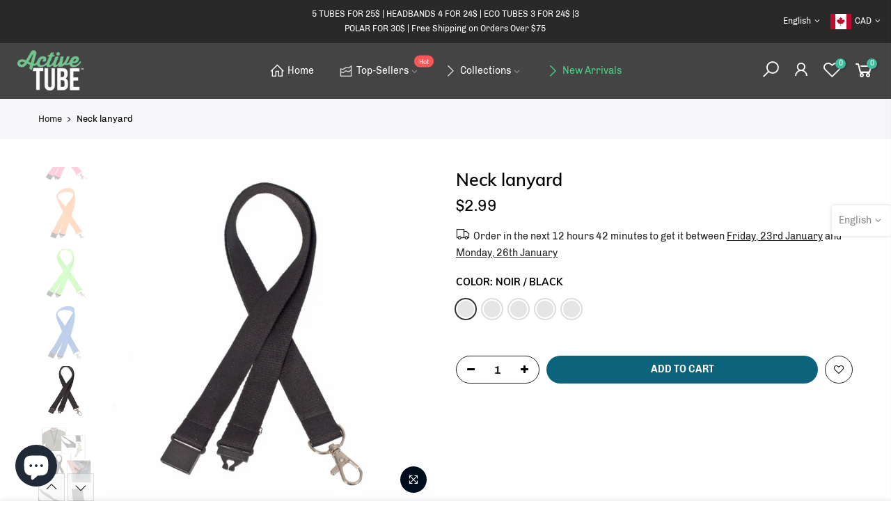

--- FILE ---
content_type: text/html; charset=utf-8
request_url: https://activetube.ca/en/products/neck-lanyard
body_size: 34384
content:
<!doctype html>
<html class="no-js" lang="en">
<head>
  <meta charset="utf-8">
  <meta name="viewport" content="width=device-width, initial-scale=1, shrink-to-fit=no, user-scalable=no">
  <meta name="theme-color" content="#000000">
  <meta name="format-detection" content="telephone=no">
  <link rel="canonical" href="https://activetube.ca/en/products/neck-lanyard"><link rel="prefetch" as="document" href="https://activetube.ca">
  <link rel="dns-prefetch" href="https://cdn.shopify.com" crossorigin>
  <link rel="dns-prefetch" href="https://fonts.shopifycdn.com" crossorigin>
  <link rel="dns-prefetch" href="https://fonts.googleapis.com" crossorigin>
  <link rel="preconnect" href="https://cdn.shopify.com" crossorigin>
  <link rel="preconnect" href="https://fonts.shopify.com" crossorigin>
  <link rel="preconnect" href="https://fonts.googleapis.com" crossorigin>
  <link rel="preconnect" href="https://monorail-edge.shopifysvc.com">
  <link rel="preload" as="style" href="//activetube.ca/cdn/shop/t/8/assets/pre_theme.min.css?v=31609290436240039851671239072">
  <link rel="preload" as="style" href="//activetube.ca/cdn/shop/t/8/assets/mrk.css?v=111603181540343972631671233271">
  <link rel="preload" as="style" href="//activetube.ca/cdn/shop/t/8/assets/theme.css?enable_css_minification=1&v=54561352920616719871702321900"><title>Neck lanyard &ndash; Active Tube</title><meta name="description" content="With safety clipGreat for keys"><link rel="shortcut icon" type="image/png" href="//activetube.ca/cdn/shop/files/LogoActiveTube_Rond-02_32x.png?v=1673466424"><!-- social-meta-tags.liquid --><meta name="keywords" content="Neck lanyard,Active Tube,activetube.ca"/><meta name="author" content="The4"><meta property="og:site_name" content="Active Tube">
<meta property="og:url" content="https://activetube.ca/en/products/neck-lanyard">
<meta property="og:title" content="Neck lanyard">
<meta property="og:type" content="og:product">
<meta property="og:description" content="With safety clipGreat for keys"><meta property="product:price:amount" content="2.99">
  <meta property="product:price:amount" content="CAD"><meta property="og:image" content="http://activetube.ca/cdn/shop/products/10003_5_1200x1200.jpg?v=1611261846"><meta property="og:image" content="http://activetube.ca/cdn/shop/products/10003-Pink_1200x1200.jpg?v=1611261846"><meta property="og:image" content="http://activetube.ca/cdn/shop/products/10003-Orange_1200x1200.jpg?v=1611261846"><meta property="og:image:secure_url" content="https://activetube.ca/cdn/shop/products/10003_5_1200x1200.jpg?v=1611261846"><meta property="og:image:secure_url" content="https://activetube.ca/cdn/shop/products/10003-Pink_1200x1200.jpg?v=1611261846"><meta property="og:image:secure_url" content="https://activetube.ca/cdn/shop/products/10003-Orange_1200x1200.jpg?v=1611261846"><meta name="twitter:site" content="@#"><meta name="twitter:card" content="summary_large_image">
<meta name="twitter:title" content="Neck lanyard">
<meta name="twitter:description" content="With safety clipGreat for keys">
<script>
var T4stt_str = { 
  "PleaseChoosePrOptions":"Please select some product options before adding this product to your cart.", 
  "will_not_ship":"Will not ship until \u003cspan class=\"jsnt\"\u003e{{date}}\u003c\/span\u003e",
  "will_stock_after":"Will be in stock after \u003cspan class=\"jsnt\"\u003e{{date}}\u003c\/span\u003e",
  "added_to_cart": "Product was successfully added to your cart.",
  "view_cart": "View cart",
  "continue_shopping": "Continue Shopping",
  "save_js":"-[sale]%","bannerCountdown":"%D days %H:%M:%S",
  "prItemCountdown":"%D Days %H:%M:%S",
  "countdown_days":"days",
  "countdown_hours":"hr",
  "countdown_mins":"min",
  "countdown_sec":"sc",
  "multiple_rates": "We found [number_of_rates] shipping rates available for [address], starting at [rate].",
  "one_rate": "We found one shipping rate available for [address].",
  "no_rates": "Sorry, we do not ship to this destination.",
  "rate_value": "[rate_title] at [rate]",
  "agree_checkout": "You must agree with the terms and conditions of sales to check out.",
  "added_text_cp":"Compare products"
};
</script><link href="//activetube.ca/cdn/shop/t/8/assets/pre_theme.min.css?v=31609290436240039851671239072" rel="stylesheet" type="text/css" media="all" /><link rel="preload" as="script" href="//activetube.ca/cdn/shop/t/8/assets/lazysizes.min.js?v=161060838712171474501631053253">
<link rel="preload" as="script" href="//activetube.ca/cdn/shop/t/8/assets/nt_vendor.min.js?v=63039283586479772611631053261">
<script>document.documentElement.className = document.documentElement.className.replace('no-js', 'yes-js');const t_name = "product",designMode = false,t_cartCount = 0,ThemeNameT4='kalles',ThemeNameT42='ThemeIdT4Kalles',themeIDt4 = 126795514020,ck_hostname = 'kalles-niche-none',ThemeIdT4 = "true",SopEmlT4="info@activetube.ca",ThemePuT4 = '#purchase_codet4',t_shop_currency = "CAD", t_moneyFormat = "${{amount}}", t_cart_url = "\/en\/cart",t_cartadd_url = "\/en\/cart\/add",t_cartchange_url = "\/en\/cart\/change", pr_re_url = "\/en\/recommendations\/products"; try {var T4AgentNT = (navigator.userAgent.indexOf('Chrome-Lighthouse') == -1)}catch(err){var T4AgentNT = true} function onloadt4relcss(_this) {_this.onload=null;if(T4AgentNT){_this.rel='stylesheet'}} if (performance.navigation.type === 2) {location.reload(true);}</script>
<link rel="preload" href="//activetube.ca/cdn/shop/t/8/assets/style.min.css?v=1704389943249376761631053279" as="style" onload="onloadt4relcss(this)"><link href="//activetube.ca/cdn/shop/t/8/assets/theme.css?enable_css_minification=1&amp;v=54561352920616719871702321900" rel="stylesheet" type="text/css" media="all" /><link id="sett_clt4" rel="preload" href="//activetube.ca/cdn/shop/t/8/assets/sett_cl.css?enable_css_minification=1&v=123392124309832141641631053275" as="style" onload="onloadt4relcss(this)"><link rel="preload" href="//activetube.ca/cdn/shop/t/8/assets/line-awesome.min.css?v=36930450349382045261631053255" as="style" onload="onloadt4relcss(this)">
<script id="js_lzt4" src="//activetube.ca/cdn/shop/t/8/assets/lazysizes.min.js?v=161060838712171474501631053253" defer="defer"></script>
<script src="//activetube.ca/cdn/shop/t/8/assets/nt_vendor.min.js?v=63039283586479772611631053261" defer="defer" id="js_ntt4"
  data-theme='//activetube.ca/cdn/shop/t/8/assets/nt_theme.min.js?v=274969769301427841631053260'
  data-stt='//activetube.ca/cdn/shop/t/8/assets/nt_settings.js?enable_js_minification=1&v=71905426532245156411646145368'
  data-cat='//activetube.ca/cdn/shop/t/8/assets/cat.min.js?v=97811121701704306661631053231' 
  data-sw='//activetube.ca/cdn/shop/t/8/assets/swatch.min.js?v=55205135319509264101631053280'
  data-prjs='//activetube.ca/cdn/shop/t/8/assets/produc.min.js?v=66856717831304081821631053267' 
  data-mail='//activetube.ca/cdn/shop/t/8/assets/platform_mail.min.js?v=120104920183136925081631053265'
  data-my='//activetube.ca/cdn/shop/t/8/assets/my.js?v=111603181540343972631631053257' data-cusp='//activetube.ca/cdn/shop/t/8/assets/my.js?v=111603181540343972631631053257' data-cur='//activetube.ca/cdn/shop/t/8/assets/my.js?v=111603181540343972631631053257' data-mdl='//activetube.ca/cdn/shop/t/8/assets/module.min.js?v=72712877271928395091631053257'
  data-map='//activetube.ca/cdn/shop/t/8/assets/maplace.min.js?v=123640464312137447171631053256'
  data-time='//activetube.ca/cdn/shop/t/8/assets/spacetime.min.js?v=1876'
  data-ins='//activetube.ca/cdn/shop/t/8/assets/nt_instagram.min.js?v=132847357865388594491631053259'
  data-user='//activetube.ca/cdn/shop/t/8/assets/interactable.min.js?v=102965680333318563161631053244'
  data-add='//s7.addthis.com/js/300/addthis_widget.js#pubid=ra-56efaa05a768bd19'
  data-klaviyo='//www.klaviyo.com/media/js/public/klaviyo_subscribe.js'
  data-font='iconKalles , fakalles , Pe-icon-7-stroke , Font Awesome 5 Free:n9'
  data-fm=''
  data-spcmn='//activetube.ca/cdn/shopifycloud/storefront/assets/themes_support/shopify_common-5f594365.js'
  data-cust='//activetube.ca/cdn/shop/t/8/assets/customerclnt.min.js?v=71352788738707286341631053234'
  data-cusjs='none'
  data-desadm='//activetube.ca/cdn/shop/t/8/assets/des_adm.min.js?v=119721244420187803911631053236'
  data-otherryv='//activetube.ca/cdn/shop/t/8/assets/reviewOther.js?enable_js_minification=1&v=72029929378534401331631053275'></script><script>window.performance && window.performance.mark && window.performance.mark('shopify.content_for_header.start');</script><meta name="google-site-verification" content="GatB0Su_uT3p6A6MSDPIJ-F5fqmbYZ_mwqzauIQp9YA">
<meta id="shopify-digital-wallet" name="shopify-digital-wallet" content="/43913543844/digital_wallets/dialog">
<meta name="shopify-checkout-api-token" content="b87ab17b67497c9c7d0b82e924ddf44b">
<meta id="in-context-paypal-metadata" data-shop-id="43913543844" data-venmo-supported="false" data-environment="production" data-locale="en_US" data-paypal-v4="true" data-currency="CAD">
<link rel="alternate" hreflang="x-default" href="https://activetube.ca/products/neck-lanyard">
<link rel="alternate" hreflang="fr" href="https://activetube.ca/products/neck-lanyard">
<link rel="alternate" hreflang="en" href="https://activetube.ca/en/products/neck-lanyard">
<link rel="alternate" hreflang="en-US" href="https://activetubes.com/products/neck-lanyard">
<link rel="alternate" type="application/json+oembed" href="https://activetube.ca/en/products/neck-lanyard.oembed">
<script async="async" src="/checkouts/internal/preloads.js?locale=en-CA"></script>
<link rel="preconnect" href="https://shop.app" crossorigin="anonymous">
<script async="async" src="https://shop.app/checkouts/internal/preloads.js?locale=en-CA&shop_id=43913543844" crossorigin="anonymous"></script>
<script id="apple-pay-shop-capabilities" type="application/json">{"shopId":43913543844,"countryCode":"CA","currencyCode":"CAD","merchantCapabilities":["supports3DS"],"merchantId":"gid:\/\/shopify\/Shop\/43913543844","merchantName":"Active Tube","requiredBillingContactFields":["postalAddress","email","phone"],"requiredShippingContactFields":["postalAddress","email","phone"],"shippingType":"shipping","supportedNetworks":["visa","masterCard","amex","discover","interac","jcb"],"total":{"type":"pending","label":"Active Tube","amount":"1.00"},"shopifyPaymentsEnabled":true,"supportsSubscriptions":true}</script>
<script id="shopify-features" type="application/json">{"accessToken":"b87ab17b67497c9c7d0b82e924ddf44b","betas":["rich-media-storefront-analytics"],"domain":"activetube.ca","predictiveSearch":true,"shopId":43913543844,"locale":"en"}</script>
<script>var Shopify = Shopify || {};
Shopify.shop = "active-tube.myshopify.com";
Shopify.locale = "en";
Shopify.currency = {"active":"CAD","rate":"1.0"};
Shopify.country = "CA";
Shopify.theme = {"name":"Theme export  activetube-ca-kalles-2-4-1  05sep...","id":126795514020,"schema_name":"Kalles","schema_version":"2.4.1","theme_store_id":null,"role":"main"};
Shopify.theme.handle = "null";
Shopify.theme.style = {"id":null,"handle":null};
Shopify.cdnHost = "activetube.ca/cdn";
Shopify.routes = Shopify.routes || {};
Shopify.routes.root = "/en/";</script>
<script type="module">!function(o){(o.Shopify=o.Shopify||{}).modules=!0}(window);</script>
<script>!function(o){function n(){var o=[];function n(){o.push(Array.prototype.slice.apply(arguments))}return n.q=o,n}var t=o.Shopify=o.Shopify||{};t.loadFeatures=n(),t.autoloadFeatures=n()}(window);</script>
<script>
  window.ShopifyPay = window.ShopifyPay || {};
  window.ShopifyPay.apiHost = "shop.app\/pay";
  window.ShopifyPay.redirectState = null;
</script>
<script id="shop-js-analytics" type="application/json">{"pageType":"product"}</script>
<script defer="defer" async type="module" src="//activetube.ca/cdn/shopifycloud/shop-js/modules/v2/client.init-shop-cart-sync_BT-GjEfc.en.esm.js"></script>
<script defer="defer" async type="module" src="//activetube.ca/cdn/shopifycloud/shop-js/modules/v2/chunk.common_D58fp_Oc.esm.js"></script>
<script defer="defer" async type="module" src="//activetube.ca/cdn/shopifycloud/shop-js/modules/v2/chunk.modal_xMitdFEc.esm.js"></script>
<script type="module">
  await import("//activetube.ca/cdn/shopifycloud/shop-js/modules/v2/client.init-shop-cart-sync_BT-GjEfc.en.esm.js");
await import("//activetube.ca/cdn/shopifycloud/shop-js/modules/v2/chunk.common_D58fp_Oc.esm.js");
await import("//activetube.ca/cdn/shopifycloud/shop-js/modules/v2/chunk.modal_xMitdFEc.esm.js");

  window.Shopify.SignInWithShop?.initShopCartSync?.({"fedCMEnabled":true,"windoidEnabled":true});

</script>
<script defer="defer" async type="module" src="//activetube.ca/cdn/shopifycloud/shop-js/modules/v2/client.payment-terms_Ci9AEqFq.en.esm.js"></script>
<script defer="defer" async type="module" src="//activetube.ca/cdn/shopifycloud/shop-js/modules/v2/chunk.common_D58fp_Oc.esm.js"></script>
<script defer="defer" async type="module" src="//activetube.ca/cdn/shopifycloud/shop-js/modules/v2/chunk.modal_xMitdFEc.esm.js"></script>
<script type="module">
  await import("//activetube.ca/cdn/shopifycloud/shop-js/modules/v2/client.payment-terms_Ci9AEqFq.en.esm.js");
await import("//activetube.ca/cdn/shopifycloud/shop-js/modules/v2/chunk.common_D58fp_Oc.esm.js");
await import("//activetube.ca/cdn/shopifycloud/shop-js/modules/v2/chunk.modal_xMitdFEc.esm.js");

  
</script>
<script>
  window.Shopify = window.Shopify || {};
  if (!window.Shopify.featureAssets) window.Shopify.featureAssets = {};
  window.Shopify.featureAssets['shop-js'] = {"shop-cart-sync":["modules/v2/client.shop-cart-sync_DZOKe7Ll.en.esm.js","modules/v2/chunk.common_D58fp_Oc.esm.js","modules/v2/chunk.modal_xMitdFEc.esm.js"],"init-fed-cm":["modules/v2/client.init-fed-cm_B6oLuCjv.en.esm.js","modules/v2/chunk.common_D58fp_Oc.esm.js","modules/v2/chunk.modal_xMitdFEc.esm.js"],"shop-cash-offers":["modules/v2/client.shop-cash-offers_D2sdYoxE.en.esm.js","modules/v2/chunk.common_D58fp_Oc.esm.js","modules/v2/chunk.modal_xMitdFEc.esm.js"],"shop-login-button":["modules/v2/client.shop-login-button_QeVjl5Y3.en.esm.js","modules/v2/chunk.common_D58fp_Oc.esm.js","modules/v2/chunk.modal_xMitdFEc.esm.js"],"pay-button":["modules/v2/client.pay-button_DXTOsIq6.en.esm.js","modules/v2/chunk.common_D58fp_Oc.esm.js","modules/v2/chunk.modal_xMitdFEc.esm.js"],"shop-button":["modules/v2/client.shop-button_DQZHx9pm.en.esm.js","modules/v2/chunk.common_D58fp_Oc.esm.js","modules/v2/chunk.modal_xMitdFEc.esm.js"],"avatar":["modules/v2/client.avatar_BTnouDA3.en.esm.js"],"init-windoid":["modules/v2/client.init-windoid_CR1B-cfM.en.esm.js","modules/v2/chunk.common_D58fp_Oc.esm.js","modules/v2/chunk.modal_xMitdFEc.esm.js"],"init-shop-for-new-customer-accounts":["modules/v2/client.init-shop-for-new-customer-accounts_C_vY_xzh.en.esm.js","modules/v2/client.shop-login-button_QeVjl5Y3.en.esm.js","modules/v2/chunk.common_D58fp_Oc.esm.js","modules/v2/chunk.modal_xMitdFEc.esm.js"],"init-shop-email-lookup-coordinator":["modules/v2/client.init-shop-email-lookup-coordinator_BI7n9ZSv.en.esm.js","modules/v2/chunk.common_D58fp_Oc.esm.js","modules/v2/chunk.modal_xMitdFEc.esm.js"],"init-shop-cart-sync":["modules/v2/client.init-shop-cart-sync_BT-GjEfc.en.esm.js","modules/v2/chunk.common_D58fp_Oc.esm.js","modules/v2/chunk.modal_xMitdFEc.esm.js"],"shop-toast-manager":["modules/v2/client.shop-toast-manager_DiYdP3xc.en.esm.js","modules/v2/chunk.common_D58fp_Oc.esm.js","modules/v2/chunk.modal_xMitdFEc.esm.js"],"init-customer-accounts":["modules/v2/client.init-customer-accounts_D9ZNqS-Q.en.esm.js","modules/v2/client.shop-login-button_QeVjl5Y3.en.esm.js","modules/v2/chunk.common_D58fp_Oc.esm.js","modules/v2/chunk.modal_xMitdFEc.esm.js"],"init-customer-accounts-sign-up":["modules/v2/client.init-customer-accounts-sign-up_iGw4briv.en.esm.js","modules/v2/client.shop-login-button_QeVjl5Y3.en.esm.js","modules/v2/chunk.common_D58fp_Oc.esm.js","modules/v2/chunk.modal_xMitdFEc.esm.js"],"shop-follow-button":["modules/v2/client.shop-follow-button_CqMgW2wH.en.esm.js","modules/v2/chunk.common_D58fp_Oc.esm.js","modules/v2/chunk.modal_xMitdFEc.esm.js"],"checkout-modal":["modules/v2/client.checkout-modal_xHeaAweL.en.esm.js","modules/v2/chunk.common_D58fp_Oc.esm.js","modules/v2/chunk.modal_xMitdFEc.esm.js"],"shop-login":["modules/v2/client.shop-login_D91U-Q7h.en.esm.js","modules/v2/chunk.common_D58fp_Oc.esm.js","modules/v2/chunk.modal_xMitdFEc.esm.js"],"lead-capture":["modules/v2/client.lead-capture_BJmE1dJe.en.esm.js","modules/v2/chunk.common_D58fp_Oc.esm.js","modules/v2/chunk.modal_xMitdFEc.esm.js"],"payment-terms":["modules/v2/client.payment-terms_Ci9AEqFq.en.esm.js","modules/v2/chunk.common_D58fp_Oc.esm.js","modules/v2/chunk.modal_xMitdFEc.esm.js"]};
</script>
<script>(function() {
  var isLoaded = false;
  function asyncLoad() {
    if (isLoaded) return;
    isLoaded = true;
    var urls = ["https:\/\/static.klaviyo.com\/onsite\/js\/klaviyo.js?company_id=Sawpui\u0026shop=active-tube.myshopify.com","https:\/\/static.klaviyo.com\/onsite\/js\/klaviyo.js?company_id=Sawpui\u0026shop=active-tube.myshopify.com","https:\/\/front.optimonk.com\/public\/129598\/shopify\/preload.js?shop=active-tube.myshopify.com","https:\/\/sdks.automizely.com\/conversions\/v1\/conversions.js?app_connection_id=eb3d4a018ac949b4bfca93ebe5956b06\u0026mapped_org_id=6fbdceeab66a734ee306ebb4744ca511_v1\u0026shop=active-tube.myshopify.com","https:\/\/cdn.nfcube.com\/df9e210458569f3e033a542de17f6050.js?shop=active-tube.myshopify.com"];
    for (var i = 0; i < urls.length; i++) {
      var s = document.createElement('script');
      s.type = 'text/javascript';
      s.async = true;
      s.src = urls[i];
      var x = document.getElementsByTagName('script')[0];
      x.parentNode.insertBefore(s, x);
    }
  };
  if(window.attachEvent) {
    window.attachEvent('onload', asyncLoad);
  } else {
    window.addEventListener('load', asyncLoad, false);
  }
})();</script>
<script id="__st">var __st={"a":43913543844,"offset":-18000,"reqid":"b0edeaa9-cc44-48c7-a060-bd1525b700b5-1769051820","pageurl":"activetube.ca\/en\/products\/neck-lanyard","u":"a97ed64ce5db","p":"product","rtyp":"product","rid":5998077116580};</script>
<script>window.ShopifyPaypalV4VisibilityTracking = true;</script>
<script id="captcha-bootstrap">!function(){'use strict';const t='contact',e='account',n='new_comment',o=[[t,t],['blogs',n],['comments',n],[t,'customer']],c=[[e,'customer_login'],[e,'guest_login'],[e,'recover_customer_password'],[e,'create_customer']],r=t=>t.map((([t,e])=>`form[action*='/${t}']:not([data-nocaptcha='true']) input[name='form_type'][value='${e}']`)).join(','),a=t=>()=>t?[...document.querySelectorAll(t)].map((t=>t.form)):[];function s(){const t=[...o],e=r(t);return a(e)}const i='password',u='form_key',d=['recaptcha-v3-token','g-recaptcha-response','h-captcha-response',i],f=()=>{try{return window.sessionStorage}catch{return}},m='__shopify_v',_=t=>t.elements[u];function p(t,e,n=!1){try{const o=window.sessionStorage,c=JSON.parse(o.getItem(e)),{data:r}=function(t){const{data:e,action:n}=t;return t[m]||n?{data:e,action:n}:{data:t,action:n}}(c);for(const[e,n]of Object.entries(r))t.elements[e]&&(t.elements[e].value=n);n&&o.removeItem(e)}catch(o){console.error('form repopulation failed',{error:o})}}const l='form_type',E='cptcha';function T(t){t.dataset[E]=!0}const w=window,h=w.document,L='Shopify',v='ce_forms',y='captcha';let A=!1;((t,e)=>{const n=(g='f06e6c50-85a8-45c8-87d0-21a2b65856fe',I='https://cdn.shopify.com/shopifycloud/storefront-forms-hcaptcha/ce_storefront_forms_captcha_hcaptcha.v1.5.2.iife.js',D={infoText:'Protected by hCaptcha',privacyText:'Privacy',termsText:'Terms'},(t,e,n)=>{const o=w[L][v],c=o.bindForm;if(c)return c(t,g,e,D).then(n);var r;o.q.push([[t,g,e,D],n]),r=I,A||(h.body.append(Object.assign(h.createElement('script'),{id:'captcha-provider',async:!0,src:r})),A=!0)});var g,I,D;w[L]=w[L]||{},w[L][v]=w[L][v]||{},w[L][v].q=[],w[L][y]=w[L][y]||{},w[L][y].protect=function(t,e){n(t,void 0,e),T(t)},Object.freeze(w[L][y]),function(t,e,n,w,h,L){const[v,y,A,g]=function(t,e,n){const i=e?o:[],u=t?c:[],d=[...i,...u],f=r(d),m=r(i),_=r(d.filter((([t,e])=>n.includes(e))));return[a(f),a(m),a(_),s()]}(w,h,L),I=t=>{const e=t.target;return e instanceof HTMLFormElement?e:e&&e.form},D=t=>v().includes(t);t.addEventListener('submit',(t=>{const e=I(t);if(!e)return;const n=D(e)&&!e.dataset.hcaptchaBound&&!e.dataset.recaptchaBound,o=_(e),c=g().includes(e)&&(!o||!o.value);(n||c)&&t.preventDefault(),c&&!n&&(function(t){try{if(!f())return;!function(t){const e=f();if(!e)return;const n=_(t);if(!n)return;const o=n.value;o&&e.removeItem(o)}(t);const e=Array.from(Array(32),(()=>Math.random().toString(36)[2])).join('');!function(t,e){_(t)||t.append(Object.assign(document.createElement('input'),{type:'hidden',name:u})),t.elements[u].value=e}(t,e),function(t,e){const n=f();if(!n)return;const o=[...t.querySelectorAll(`input[type='${i}']`)].map((({name:t})=>t)),c=[...d,...o],r={};for(const[a,s]of new FormData(t).entries())c.includes(a)||(r[a]=s);n.setItem(e,JSON.stringify({[m]:1,action:t.action,data:r}))}(t,e)}catch(e){console.error('failed to persist form',e)}}(e),e.submit())}));const S=(t,e)=>{t&&!t.dataset[E]&&(n(t,e.some((e=>e===t))),T(t))};for(const o of['focusin','change'])t.addEventListener(o,(t=>{const e=I(t);D(e)&&S(e,y())}));const B=e.get('form_key'),M=e.get(l),P=B&&M;t.addEventListener('DOMContentLoaded',(()=>{const t=y();if(P)for(const e of t)e.elements[l].value===M&&p(e,B);[...new Set([...A(),...v().filter((t=>'true'===t.dataset.shopifyCaptcha))])].forEach((e=>S(e,t)))}))}(h,new URLSearchParams(w.location.search),n,t,e,['guest_login'])})(!0,!0)}();</script>
<script integrity="sha256-4kQ18oKyAcykRKYeNunJcIwy7WH5gtpwJnB7kiuLZ1E=" data-source-attribution="shopify.loadfeatures" defer="defer" src="//activetube.ca/cdn/shopifycloud/storefront/assets/storefront/load_feature-a0a9edcb.js" crossorigin="anonymous"></script>
<script crossorigin="anonymous" defer="defer" src="//activetube.ca/cdn/shopifycloud/storefront/assets/shopify_pay/storefront-65b4c6d7.js?v=20250812"></script>
<script data-source-attribution="shopify.dynamic_checkout.dynamic.init">var Shopify=Shopify||{};Shopify.PaymentButton=Shopify.PaymentButton||{isStorefrontPortableWallets:!0,init:function(){window.Shopify.PaymentButton.init=function(){};var t=document.createElement("script");t.src="https://activetube.ca/cdn/shopifycloud/portable-wallets/latest/portable-wallets.en.js",t.type="module",document.head.appendChild(t)}};
</script>
<script data-source-attribution="shopify.dynamic_checkout.buyer_consent">
  function portableWalletsHideBuyerConsent(e){var t=document.getElementById("shopify-buyer-consent"),n=document.getElementById("shopify-subscription-policy-button");t&&n&&(t.classList.add("hidden"),t.setAttribute("aria-hidden","true"),n.removeEventListener("click",e))}function portableWalletsShowBuyerConsent(e){var t=document.getElementById("shopify-buyer-consent"),n=document.getElementById("shopify-subscription-policy-button");t&&n&&(t.classList.remove("hidden"),t.removeAttribute("aria-hidden"),n.addEventListener("click",e))}window.Shopify?.PaymentButton&&(window.Shopify.PaymentButton.hideBuyerConsent=portableWalletsHideBuyerConsent,window.Shopify.PaymentButton.showBuyerConsent=portableWalletsShowBuyerConsent);
</script>
<script data-source-attribution="shopify.dynamic_checkout.cart.bootstrap">document.addEventListener("DOMContentLoaded",(function(){function t(){return document.querySelector("shopify-accelerated-checkout-cart, shopify-accelerated-checkout")}if(t())Shopify.PaymentButton.init();else{new MutationObserver((function(e,n){t()&&(Shopify.PaymentButton.init(),n.disconnect())})).observe(document.body,{childList:!0,subtree:!0})}}));
</script>
<link id="shopify-accelerated-checkout-styles" rel="stylesheet" media="screen" href="https://activetube.ca/cdn/shopifycloud/portable-wallets/latest/accelerated-checkout-backwards-compat.css" crossorigin="anonymous">
<style id="shopify-accelerated-checkout-cart">
        #shopify-buyer-consent {
  margin-top: 1em;
  display: inline-block;
  width: 100%;
}

#shopify-buyer-consent.hidden {
  display: none;
}

#shopify-subscription-policy-button {
  background: none;
  border: none;
  padding: 0;
  text-decoration: underline;
  font-size: inherit;
  cursor: pointer;
}

#shopify-subscription-policy-button::before {
  box-shadow: none;
}

      </style>

<script>window.performance && window.performance.mark && window.performance.mark('shopify.content_for_header.end');</script>
<script>
  
  
    window.csapps = {
      shop_slug: "active-tube",
      store_id: "active-tube.myshopify.com",
      store_domain: "activetube.ca",
      money_format: "${{amount}}",
      cart: null,
      product: null,
      product_collections: null,
      product_variants: null,
      is_volume_discount: null,
      is_bundle_discount: null,
      bundle_class: '.aiod-bundle-discount-wrap',
      product_id: null,
      page_type: null,
      vd_url: 'https://aiod.cirkleinc.com',
      customer: null,
      currency_symbol: "$"
    }
	window.csapps.page_type = "index";
    
	
    window.csapps.cart = {"note":null,"attributes":{},"original_total_price":0,"total_price":0,"total_discount":0,"total_weight":0.0,"item_count":0,"items":[],"requires_shipping":false,"currency":"CAD","items_subtotal_price":0,"cart_level_discount_applications":[],"checkout_charge_amount":0}
    if (typeof window.csapps.cart.items == "object") {
      for (var i=0; i<window.csapps.cart.items.length; i++) {
        ["sku", "grams", "vendor", "url", "image", "handle", "requires_shipping", "product_type", "product_description"].map(function(a) {
          delete window.csapps.cart.items[i][a]
        })
      }
    }
    window.csapps.cart_collections = {}
    

  
window.csapps.page_type = "product"
    window.csapps.product_id = "5998077116580";
    window.csapps.product = {"id":5998077116580,"title":"Neck lanyard","handle":"neck-lanyard","description":"With safety clip\u003cbr\u003eGreat for keys\u003cbr\u003e","published_at":"2021-01-21T15:42:46-05:00","created_at":"2021-01-21T15:42:46-05:00","vendor":"Active Tube","type":"","tags":["accessories"],"price":299,"price_min":299,"price_max":299,"available":true,"price_varies":false,"compare_at_price":null,"compare_at_price_min":0,"compare_at_price_max":0,"compare_at_price_varies":false,"variants":[{"id":37517867483300,"title":"Noir \/ Black","option1":"Noir \/ Black","option2":null,"option3":null,"sku":"10003-Black","requires_shipping":true,"taxable":true,"featured_image":{"id":21765775851684,"product_id":5998077116580,"position":6,"created_at":"2021-01-21T15:44:03-05:00","updated_at":"2021-01-21T15:44:06-05:00","alt":null,"width":2000,"height":2000,"src":"\/\/activetube.ca\/cdn\/shop\/products\/10003-Black.jpg?v=1611261846","variant_ids":[37517867483300]},"available":true,"name":"Neck lanyard - Noir \/ Black","public_title":"Noir \/ Black","options":["Noir \/ Black"],"price":299,"weight":0,"compare_at_price":null,"inventory_management":"shopify","barcode":null,"featured_media":{"alt":null,"id":13942137979044,"position":6,"preview_image":{"aspect_ratio":1.0,"height":2000,"width":2000,"src":"\/\/activetube.ca\/cdn\/shop\/products\/10003-Black.jpg?v=1611261846"}},"requires_selling_plan":false,"selling_plan_allocations":[]},{"id":37517867516068,"title":"Vert Fluo \/ Neon green","option1":"Vert Fluo \/ Neon green","option2":null,"option3":null,"sku":"10003-Neon Green","requires_shipping":true,"taxable":true,"featured_image":{"id":21765771690148,"product_id":5998077116580,"position":4,"created_at":"2021-01-21T15:43:39-05:00","updated_at":"2021-01-21T15:44:06-05:00","alt":null,"width":2000,"height":2000,"src":"\/\/activetube.ca\/cdn\/shop\/products\/10003-Green.jpg?v=1611261846","variant_ids":[37517867516068]},"available":true,"name":"Neck lanyard - Vert Fluo \/ Neon green","public_title":"Vert Fluo \/ Neon green","options":["Vert Fluo \/ Neon green"],"price":299,"weight":0,"compare_at_price":null,"inventory_management":"shopify","barcode":null,"featured_media":{"alt":null,"id":13942133260452,"position":4,"preview_image":{"aspect_ratio":1.0,"height":2000,"width":2000,"src":"\/\/activetube.ca\/cdn\/shop\/products\/10003-Green.jpg?v=1611261846"}},"requires_selling_plan":false,"selling_plan_allocations":[]},{"id":37517867548836,"title":"Rose Fluo \/ Neon Pink","option1":"Rose Fluo \/ Neon Pink","option2":null,"option3":null,"sku":"10003-Neon pink","requires_shipping":true,"taxable":true,"featured_image":{"id":21765771428004,"product_id":5998077116580,"position":2,"created_at":"2021-01-21T15:43:35-05:00","updated_at":"2021-01-21T15:44:06-05:00","alt":null,"width":2000,"height":2000,"src":"\/\/activetube.ca\/cdn\/shop\/products\/10003-Pink.jpg?v=1611261846","variant_ids":[37517867548836]},"available":true,"name":"Neck lanyard - Rose Fluo \/ Neon Pink","public_title":"Rose Fluo \/ Neon Pink","options":["Rose Fluo \/ Neon Pink"],"price":299,"weight":0,"compare_at_price":null,"inventory_management":"shopify","barcode":null,"featured_media":{"alt":null,"id":13942133129380,"position":2,"preview_image":{"aspect_ratio":1.0,"height":2000,"width":2000,"src":"\/\/activetube.ca\/cdn\/shop\/products\/10003-Pink.jpg?v=1611261846"}},"requires_selling_plan":false,"selling_plan_allocations":[]},{"id":37517867581604,"title":"Bleu \/ Blue","option1":"Bleu \/ Blue","option2":null,"option3":null,"sku":"10003-Neon Blue","requires_shipping":true,"taxable":true,"featured_image":{"id":21765771624612,"product_id":5998077116580,"position":5,"created_at":"2021-01-21T15:43:38-05:00","updated_at":"2021-01-21T15:44:06-05:00","alt":null,"width":1945,"height":2000,"src":"\/\/activetube.ca\/cdn\/shop\/products\/10003-Blue.jpg?v=1611261846","variant_ids":[37517867581604]},"available":true,"name":"Neck lanyard - Bleu \/ Blue","public_title":"Bleu \/ Blue","options":["Bleu \/ Blue"],"price":299,"weight":0,"compare_at_price":null,"inventory_management":"shopify","barcode":null,"featured_media":{"alt":null,"id":13942133358756,"position":5,"preview_image":{"aspect_ratio":0.973,"height":2000,"width":1945,"src":"\/\/activetube.ca\/cdn\/shop\/products\/10003-Blue.jpg?v=1611261846"}},"requires_selling_plan":false,"selling_plan_allocations":[]},{"id":37517867614372,"title":"Orange Néon \/ Neon Orange","option1":"Orange Néon \/ Neon Orange","option2":null,"option3":null,"sku":"10003-Neon Orange","requires_shipping":true,"taxable":true,"featured_image":{"id":21765770969252,"product_id":5998077116580,"position":3,"created_at":"2021-01-21T15:43:25-05:00","updated_at":"2021-01-21T15:44:06-05:00","alt":null,"width":2000,"height":2000,"src":"\/\/activetube.ca\/cdn\/shop\/products\/10003-Orange.jpg?v=1611261846","variant_ids":[37517867614372]},"available":true,"name":"Neck lanyard - Orange Néon \/ Neon Orange","public_title":"Orange Néon \/ Neon Orange","options":["Orange Néon \/ Neon Orange"],"price":299,"weight":0,"compare_at_price":null,"inventory_management":"shopify","barcode":null,"featured_media":{"alt":null,"id":13942133227684,"position":3,"preview_image":{"aspect_ratio":1.0,"height":2000,"width":2000,"src":"\/\/activetube.ca\/cdn\/shop\/products\/10003-Orange.jpg?v=1611261846"}},"requires_selling_plan":false,"selling_plan_allocations":[]}],"images":["\/\/activetube.ca\/cdn\/shop\/products\/10003_5.jpg?v=1611261846","\/\/activetube.ca\/cdn\/shop\/products\/10003-Pink.jpg?v=1611261846","\/\/activetube.ca\/cdn\/shop\/products\/10003-Orange.jpg?v=1611261846","\/\/activetube.ca\/cdn\/shop\/products\/10003-Green.jpg?v=1611261846","\/\/activetube.ca\/cdn\/shop\/products\/10003-Blue.jpg?v=1611261846","\/\/activetube.ca\/cdn\/shop\/products\/10003-Black.jpg?v=1611261846","\/\/activetube.ca\/cdn\/shop\/products\/10003_4.jpg?v=1611261846","\/\/activetube.ca\/cdn\/shop\/products\/10003_2.jpg?v=1611261846"],"featured_image":"\/\/activetube.ca\/cdn\/shop\/products\/10003_5.jpg?v=1611261846","options":["Color"],"media":[{"alt":null,"id":13942135062692,"position":1,"preview_image":{"aspect_ratio":1.285,"height":2000,"width":2570,"src":"\/\/activetube.ca\/cdn\/shop\/products\/10003_5.jpg?v=1611261846"},"aspect_ratio":1.285,"height":2000,"media_type":"image","src":"\/\/activetube.ca\/cdn\/shop\/products\/10003_5.jpg?v=1611261846","width":2570},{"alt":null,"id":13942133129380,"position":2,"preview_image":{"aspect_ratio":1.0,"height":2000,"width":2000,"src":"\/\/activetube.ca\/cdn\/shop\/products\/10003-Pink.jpg?v=1611261846"},"aspect_ratio":1.0,"height":2000,"media_type":"image","src":"\/\/activetube.ca\/cdn\/shop\/products\/10003-Pink.jpg?v=1611261846","width":2000},{"alt":null,"id":13942133227684,"position":3,"preview_image":{"aspect_ratio":1.0,"height":2000,"width":2000,"src":"\/\/activetube.ca\/cdn\/shop\/products\/10003-Orange.jpg?v=1611261846"},"aspect_ratio":1.0,"height":2000,"media_type":"image","src":"\/\/activetube.ca\/cdn\/shop\/products\/10003-Orange.jpg?v=1611261846","width":2000},{"alt":null,"id":13942133260452,"position":4,"preview_image":{"aspect_ratio":1.0,"height":2000,"width":2000,"src":"\/\/activetube.ca\/cdn\/shop\/products\/10003-Green.jpg?v=1611261846"},"aspect_ratio":1.0,"height":2000,"media_type":"image","src":"\/\/activetube.ca\/cdn\/shop\/products\/10003-Green.jpg?v=1611261846","width":2000},{"alt":null,"id":13942133358756,"position":5,"preview_image":{"aspect_ratio":0.973,"height":2000,"width":1945,"src":"\/\/activetube.ca\/cdn\/shop\/products\/10003-Blue.jpg?v=1611261846"},"aspect_ratio":0.973,"height":2000,"media_type":"image","src":"\/\/activetube.ca\/cdn\/shop\/products\/10003-Blue.jpg?v=1611261846","width":1945},{"alt":null,"id":13942137979044,"position":6,"preview_image":{"aspect_ratio":1.0,"height":2000,"width":2000,"src":"\/\/activetube.ca\/cdn\/shop\/products\/10003-Black.jpg?v=1611261846"},"aspect_ratio":1.0,"height":2000,"media_type":"image","src":"\/\/activetube.ca\/cdn\/shop\/products\/10003-Black.jpg?v=1611261846","width":2000},{"alt":null,"id":13942134866084,"position":7,"preview_image":{"aspect_ratio":0.912,"height":2000,"width":1823,"src":"\/\/activetube.ca\/cdn\/shop\/products\/10003_4.jpg?v=1611261846"},"aspect_ratio":0.912,"height":2000,"media_type":"image","src":"\/\/activetube.ca\/cdn\/shop\/products\/10003_4.jpg?v=1611261846","width":1823},{"alt":null,"id":13942136570020,"position":8,"preview_image":{"aspect_ratio":1.0,"height":2000,"width":2000,"src":"\/\/activetube.ca\/cdn\/shop\/products\/10003_2.jpg?v=1611261846"},"aspect_ratio":1.0,"height":2000,"media_type":"image","src":"\/\/activetube.ca\/cdn\/shop\/products\/10003_2.jpg?v=1611261846","width":2000}],"requires_selling_plan":false,"selling_plan_groups":[],"content":"With safety clip\u003cbr\u003eGreat for keys\u003cbr\u003e"}


    window.csapps.product_collection = []
    
      window.csapps.product_collection.push(237306904740)
    
      window.csapps.product_collection.push(237375914148)
    

    window.csapps.product_variant = []
    
      window.csapps.product_variant.push(37517867483300)
    
      window.csapps.product_variant.push(37517867516068)
    
      window.csapps.product_variant.push(37517867548836)
    
      window.csapps.product_variant.push(37517867581604)
    
      window.csapps.product_variant.push(37517867614372)
    

    window.csapps.product_collections = window.csapps.product_collection.toString();
    window.csapps.product_variants = window.csapps.product_variant.toString();

  

  

</script>



<link href="https://aiod.cirkleinc.com/frontcripts/csapp_all_in_one.min.css?v=1769051820" rel="stylesheet" type="text/css" media="all">
<script src="https://aiod.cirkleinc.com/frontcripts/cscodejs.min.js?v=1769051820" defer="defer"></script>

<!-- BEGIN app block: shopify://apps/t-lab-ai-language-translate/blocks/custom_translations/b5b83690-efd4-434d-8c6a-a5cef4019faf --><!-- BEGIN app snippet: custom_translation_scripts --><script>
(()=>{var o=/\([0-9]+?\)$/,M=/\r?\n|\r|\t|\xa0|\u200B|\u200E|&nbsp;| /g,v=/<\/?[a-z][\s\S]*>/i,t=/^(https?:\/\/|\/\/)[^\s/$.?#].[^\s]*$/i,k=/\{\{\s*([a-zA-Z_]\w*)\s*\}\}/g,p=/\{\{\s*([a-zA-Z_]\w*)\s*\}\}/,r=/^(https:)?\/\/cdn\.shopify\.com\/(.+)\.(png|jpe?g|gif|webp|svgz?|bmp|tiff?|ico|avif)/i,e=/^(https:)?\/\/cdn\.shopify\.com/i,a=/\b(?:https?|ftp)?:?\/\/?[^\s\/]+\/[^\s]+\.(?:png|jpe?g|gif|webp|svgz?|bmp|tiff?|ico|avif)\b/i,I=/url\(['"]?(.*?)['"]?\)/,m="__label:",i=document.createElement("textarea"),u={t:["src","data-src","data-source","data-href","data-zoom","data-master","data-bg","base-src"],i:["srcset","data-srcset"],o:["href","data-href"],u:["href","data-href","data-src","data-zoom"]},g=new Set(["img","picture","button","p","a","input"]),h=16.67,s=function(n){return n.nodeType===Node.ELEMENT_NODE},c=function(n){return n.nodeType===Node.TEXT_NODE};function w(n){return r.test(n.trim())||a.test(n.trim())}function b(n){return(n=>(n=n.trim(),t.test(n)))(n)||e.test(n.trim())}var l=function(n){return!n||0===n.trim().length};function j(n){return i.innerHTML=n,i.value}function T(n){return A(j(n))}function A(n){return n.trim().replace(o,"").replace(M,"").trim()}var _=1e3;function D(n){n=n.trim().replace(M,"").replace(/&amp;/g,"&").replace(/&gt;/g,">").replace(/&lt;/g,"<").trim();return n.length>_?N(n):n}function E(n){return n.trim().toLowerCase().replace(/^https:/i,"")}function N(n){for(var t=5381,r=0;r<n.length;r++)t=(t<<5)+t^n.charCodeAt(r);return(t>>>0).toString(36)}function f(n){for(var t=document.createElement("template"),r=(t.innerHTML=n,["SCRIPT","IFRAME","OBJECT","EMBED","LINK","META"]),e=/^(on\w+|srcdoc|style)$/i,a=document.createTreeWalker(t.content,NodeFilter.SHOW_ELEMENT),i=a.nextNode();i;i=a.nextNode()){var o=i;if(r.includes(o.nodeName))o.remove();else for(var u=o.attributes.length-1;0<=u;--u)e.test(o.attributes[u].name)&&o.removeAttribute(o.attributes[u].name)}return t.innerHTML}function d(n,t,r){void 0===r&&(r=20);for(var e=n,a=0;e&&e.parentElement&&a<r;){for(var i=e.parentElement,o=0,u=t;o<u.length;o++)for(var s=u[o],c=0,l=s.l;c<l.length;c++){var f=l[c];switch(f.type){case"class":for(var d=0,v=i.classList;d<v.length;d++){var p=v[d];if(f.value.test(p))return s.label}break;case"id":if(i.id&&f.value.test(i.id))return s.label;break;case"attribute":if(i.hasAttribute(f.name)){if(!f.value)return s.label;var m=i.getAttribute(f.name);if(m&&f.value.test(m))return s.label}}}e=i,a++}return"unknown"}function y(n,t){var r,e,a;"function"==typeof window.fetch&&"AbortController"in window?(r=new AbortController,e=setTimeout(function(){return r.abort()},3e3),fetch(n,{credentials:"same-origin",signal:r.signal}).then(function(n){return clearTimeout(e),n.ok?n.json():Promise.reject(n)}).then(t).catch(console.error)):((a=new XMLHttpRequest).onreadystatechange=function(){4===a.readyState&&200===a.status&&t(JSON.parse(a.responseText))},a.open("GET",n,!0),a.timeout=3e3,a.send())}function O(){var l=/([^\s]+)\.(png|jpe?g|gif|webp|svgz?|bmp|tiff?|ico|avif)$/i,f=/_(\{width\}x*|\{width\}x\{height\}|\d{3,4}x\d{3,4}|\d{3,4}x|x\d{3,4}|pinco|icon|thumb|small|compact|medium|large|grande|original|master)(_crop_\w+)*(@[2-3]x)*(.progressive)*$/i,d=/^(https?|ftp|file):\/\//i;function r(n){var t,r="".concat(n.path).concat(n.v).concat(null!=(r=n.size)?r:"",".").concat(n.p);return n.m&&(r="".concat(n.path).concat(n.m,"/").concat(n.v).concat(null!=(t=n.size)?t:"",".").concat(n.p)),n.host&&(r="".concat(null!=(t=n.protocol)?t:"","//").concat(n.host).concat(r)),n.g&&(r+=n.g),r}return{h:function(n){var t=!0,r=(d.test(n)||n.startsWith("//")||(t=!1,n="https://example.com"+n),t);n.startsWith("//")&&(r=!1,n="https:"+n);try{new URL(n)}catch(n){return null}var e,a,i,o,u,s,n=new URL(n),c=n.pathname.split("/").filter(function(n){return n});return c.length<1||(a=c.pop(),e=null!=(e=c.pop())?e:null,null===(a=a.match(l)))?null:(s=a[1],a=a[2],i=s.match(f),o=s,(u=null)!==i&&(o=s.substring(0,i.index),u=i[0]),s=0<c.length?"/"+c.join("/")+"/":"/",{protocol:r?n.protocol:null,host:t?n.host:null,path:s,g:n.search,m:e,v:o,size:u,p:a,version:n.searchParams.get("v"),width:n.searchParams.get("width")})},T:r,S:function(n){return(n.m?"/".concat(n.m,"/"):"/").concat(n.v,".").concat(n.p)},M:function(n){return(n.m?"/".concat(n.m,"/"):"/").concat(n.v,".").concat(n.p,"?v=").concat(n.version||"0")},k:function(n,t){return r({protocol:t.protocol,host:t.host,path:t.path,g:t.g,m:t.m,v:t.v,size:n.size,p:t.p,version:t.version,width:t.width})}}}var x,S,C={},H={};function q(p,n){var m=new Map,g=new Map,i=new Map,r=new Map,e=new Map,a=new Map,o=new Map,u=function(n){return n.toLowerCase().replace(/[\s\W_]+/g,"")},s=new Set(n.A.map(u)),c=0,l=!1,f=!1,d=O();function v(n,t,r){s.has(u(n))||n&&t&&(r.set(n,t),l=!0)}function t(n,t){if(n&&n.trim()&&0!==m.size){var r=A(n),e=H[r];if(e&&(p.log("dictionary",'Overlapping text: "'.concat(n,'" related to html: "').concat(e,'"')),t)&&(n=>{if(n)for(var t=h(n.outerHTML),r=t._,e=(t.I||(r=0),n.parentElement),a=0;e&&a<5;){var i=h(e.outerHTML),o=i.I,i=i._;if(o){if(p.log("dictionary","Ancestor depth ".concat(a,": overlap score=").concat(i.toFixed(3),", base=").concat(r.toFixed(3))),r<i)return 1;if(i<r&&0<r)return}e=e.parentElement,a++}})(t))p.log("dictionary",'Skipping text translation for "'.concat(n,'" because an ancestor HTML translation exists'));else{e=m.get(r);if(e)return e;var a=n;if(a&&a.trim()&&0!==g.size){for(var i,o,u,s=g.entries(),c=s.next();!c.done;){var l=c.value[0],f=c.value[1],d=a.trim().match(l);if(d&&1<d.length){i=l,o=f,u=d;break}c=s.next()}if(i&&o&&u){var v=u.slice(1),t=o.match(k);if(t&&t.length===v.length)return t.reduce(function(n,t,r){return n.replace(t,v[r])},o)}}}}return null}function h(n){var r,e,a;return!n||!n.trim()||0===i.size?{I:null,_:0}:(r=D(n),a=0,(e=null)!=(n=i.get(r))?{I:n,_:1}:(i.forEach(function(n,t){-1!==t.indexOf(r)&&(t=r.length/t.length,a<t)&&(a=t,e=n)}),{I:e,_:a}))}function w(n){return n&&n.trim()&&0!==i.size&&(n=D(n),null!=(n=i.get(n)))?n:null}function b(n){if(n&&n.trim()&&0!==r.size){var t=E(n),t=r.get(t);if(t)return t;t=d.h(n);if(t){n=d.M(t).toLowerCase(),n=r.get(n);if(n)return n;n=d.S(t).toLowerCase(),t=r.get(n);if(t)return t}}return null}function T(n){return!n||!n.trim()||0===e.size||void 0===(n=e.get(A(n)))?null:n}function y(n){return!n||!n.trim()||0===a.size||void 0===(n=a.get(E(n)))?null:n}function x(n){var t;return!n||!n.trim()||0===o.size?null:null!=(t=o.get(A(n)))?t:(t=D(n),void 0!==(n=o.get(t))?n:null)}function S(){var n={j:m,D:g,N:i,O:r,C:e,H:a,q:o,L:l,R:c,F:C};return JSON.stringify(n,function(n,t){return t instanceof Map?Object.fromEntries(t.entries()):t})}return{J:function(n,t){v(n,t,m)},U:function(n,t){n&&t&&(n=new RegExp("^".concat(n,"$"),"s"),g.set(n,t),l=!0)},$:function(n,t){var r;n!==t&&(v((r=j(r=n).trim().replace(M,"").trim()).length>_?N(r):r,t,i),c=Math.max(c,n.length))},P:function(n,t){v(n,t,r),(n=d.h(n))&&(v(d.M(n).toLowerCase(),t,r),v(d.S(n).toLowerCase(),t,r))},G:function(n,t){v(n.replace("[img-alt]","").replace(M,"").trim(),t,e)},B:function(n,t){v(n,t,a)},W:function(n,t){f=!0,v(n,t,o)},V:function(){return p.log("dictionary","Translation dictionaries: ",S),i.forEach(function(n,r){m.forEach(function(n,t){r!==t&&-1!==r.indexOf(t)&&(C[t]=A(n),H[t]=r)})}),p.log("dictionary","appliedTextTranslations: ",JSON.stringify(C)),p.log("dictionary","overlappingTexts: ",JSON.stringify(H)),{L:l,Z:f,K:t,X:w,Y:b,nn:T,tn:y,rn:x}}}}function z(n,t,r){function f(n,t){t=n.split(t);return 2===t.length?t[1].trim()?t:[t[0]]:[n]}var d=q(r,t);return n.forEach(function(n){if(n){var c,l=n.name,n=n.value;if(l&&n){if("string"==typeof n)try{c=JSON.parse(n)}catch(n){return void r.log("dictionary","Invalid metafield JSON for "+l,function(){return String(n)})}else c=n;c&&Object.keys(c).forEach(function(e){if(e){var n,t,r,a=c[e];if(a)if(e!==a)if(l.includes("judge"))r=T(e),d.W(r,a);else if(e.startsWith("[img-alt]"))d.G(e,a);else if(e.startsWith("[img-src]"))n=E(e.replace("[img-src]","")),d.P(n,a);else if(v.test(e))d.$(e,a);else if(w(e))n=E(e),d.P(n,a);else if(b(e))r=E(e),d.B(r,a);else if("/"===(n=(n=e).trim())[0]&&"/"!==n[1]&&(r=E(e),d.B(r,a),r=T(e),d.J(r,a)),p.test(e))(s=(r=e).match(k))&&0<s.length&&(t=r.replace(/[-\/\\^$*+?.()|[\]]/g,"\\$&"),s.forEach(function(n){t=t.replace(n,"(.*)")}),d.U(t,a));else if(e.startsWith(m))r=a.replace(m,""),s=e.replace(m,""),d.J(T(s),r);else{if("product_tags"===l)for(var i=0,o=["_",":"];i<o.length;i++){var u=(n=>{if(e.includes(n)){var t=f(e,n),r=f(a,n);if(t.length===r.length)return t.forEach(function(n,t){n!==r[t]&&(d.J(T(n),r[t]),d.J(T("".concat(n,":")),"".concat(r[t],":")))}),{value:void 0}}})(o[i]);if("object"==typeof u)return u.value}var s=T(e);s!==a&&d.J(s,a)}}})}}}),d.V()}function L(y,x){var e=[{label:"judge-me",l:[{type:"class",value:/jdgm/i},{type:"id",value:/judge-me/i},{type:"attribute",name:"data-widget-name",value:/review_widget/i}]}],a=O();function S(r,n,e){n.forEach(function(n){var t=r.getAttribute(n);t&&(t=n.includes("href")?e.tn(t):e.K(t))&&r.setAttribute(n,t)})}function M(n,t,r){var e,a=n.getAttribute(t);a&&((e=i(a=E(a.split("&")[0]),r))?n.setAttribute(t,e):(e=r.tn(a))&&n.setAttribute(t,e))}function k(n,t,r){var e=n.getAttribute(t);e&&(e=((n,t)=>{var r=(n=n.split(",").filter(function(n){return null!=n&&""!==n.trim()}).map(function(n){var n=n.trim().split(/\s+/),t=n[0].split("?"),r=t[0],t=t[1],t=t?t.split("&"):[],e=((n,t)=>{for(var r=0;r<n.length;r++)if(t(n[r]))return n[r];return null})(t,function(n){return n.startsWith("v=")}),t=t.filter(function(n){return!n.startsWith("v=")}),n=n[1];return{url:r,version:e,en:t.join("&"),size:n}}))[0].url;if(r=i(r=n[0].version?"".concat(r,"?").concat(n[0].version):r,t)){var e=a.h(r);if(e)return n.map(function(n){var t=n.url,r=a.h(t);return r&&(t=a.k(r,e)),n.en&&(r=t.includes("?")?"&":"?",t="".concat(t).concat(r).concat(n.en)),t=n.size?"".concat(t," ").concat(n.size):t}).join(",")}})(e,r))&&n.setAttribute(t,e)}function i(n,t){var r=a.h(n);return null===r?null:(n=t.Y(n))?null===(n=a.h(n))?null:a.k(r,n):(n=a.S(r),null===(t=t.Y(n))||null===(n=a.h(t))?null:a.k(r,n))}function A(n,t,r){var e,a,i,o;r.an&&(e=n,a=r.on,u.o.forEach(function(n){var t=e.getAttribute(n);if(!t)return!1;!t.startsWith("/")||t.startsWith("//")||t.startsWith(a)||(t="".concat(a).concat(t),e.setAttribute(n,t))})),i=n,r=u.u.slice(),o=t,r.forEach(function(n){var t,r=i.getAttribute(n);r&&(w(r)?(t=o.Y(r))&&i.setAttribute(n,t):(t=o.tn(r))&&i.setAttribute(n,t))})}function _(t,r){var n,e,a,i,o;u.t.forEach(function(n){return M(t,n,r)}),u.i.forEach(function(n){return k(t,n,r)}),e="alt",a=r,(o=(n=t).getAttribute(e))&&((i=a.nn(o))?n.setAttribute(e,i):(i=a.K(o))&&n.setAttribute(e,i))}return{un:function(n){return!(!n||!s(n)||x.sn.includes((n=n).tagName.toLowerCase())||n.classList.contains("tl-switcher-container")||(n=n.parentNode)&&["SCRIPT","STYLE"].includes(n.nodeName.toUpperCase()))},cn:function(n){if(c(n)&&null!=(t=n.textContent)&&t.trim()){if(y.Z)if("judge-me"===d(n,e,5)){var t=y.rn(n.textContent);if(t)return void(n.textContent=j(t))}var r,t=y.K(n.textContent,n.parentElement||void 0);t&&(r=n.textContent.trim().replace(o,"").trim(),n.textContent=j(n.textContent.replace(r,t)))}},ln:function(n){if(!!l(n.textContent)||!n.innerHTML)return!1;if(y.Z&&"judge-me"===d(n,e,5)){var t=y.rn(n.innerHTML);if(t)return n.innerHTML=f(t),!0}t=y.X(n.innerHTML);return!!t&&(n.innerHTML=f(t),!0)},fn:function(n){var t,r,e,a,i,o,u,s,c,l;switch(S(n,["data-label","title"],y),n.tagName.toLowerCase()){case"span":S(n,["data-tooltip"],y);break;case"a":A(n,y,x);break;case"input":c=u=y,(l=(s=o=n).getAttribute("type"))&&("submit"===l||"button"===l)&&(l=s.getAttribute("value"),c=c.K(l))&&s.setAttribute("value",c),S(o,["placeholder"],u);break;case"textarea":S(n,["placeholder"],y);break;case"img":_(n,y);break;case"picture":for(var f=y,d=n.childNodes,v=0;v<d.length;v++){var p=d[v];if(p.tagName)switch(p.tagName.toLowerCase()){case"source":k(p,"data-srcset",f),k(p,"srcset",f);break;case"img":_(p,f)}}break;case"div":s=l=y,(u=o=c=n)&&(o=o.style.backgroundImage||o.getAttribute("data-bg")||"")&&"none"!==o&&(o=o.match(I))&&o[1]&&(o=o[1],s=s.Y(o))&&(u.style.backgroundImage='url("'.concat(s,'")')),a=c,i=l,["src","data-src","data-bg"].forEach(function(n){return M(a,n,i)}),["data-bgset"].forEach(function(n){return k(a,n,i)}),["data-href"].forEach(function(n){return S(a,[n],i)});break;case"button":r=y,(e=(t=n).getAttribute("value"))&&(r=r.K(e))&&t.setAttribute("value",r);break;case"iframe":e=y,(r=(t=n).getAttribute("src"))&&(e=e.tn(r))&&t.setAttribute("src",e);break;case"video":for(var m=n,g=y,h=["src"],w=0;w<h.length;w++){var b=h[w],T=m.getAttribute(b);T&&(T=g.tn(T))&&m.setAttribute(b,T)}}},getImageTranslation:function(n){return i(n,y)}}}function R(s,c,l){r=c.dn,e=new WeakMap;var r,e,a={add:function(n){var t=Date.now()+r;e.set(n,t)},has:function(n){var t=null!=(t=e.get(n))?t:0;return!(Date.now()>=t&&(e.delete(n),1))}},i=[],o=[],f=[],d=[],u=2*h,v=3*h;function p(n){var t,r,e;n&&(n.nodeType===Node.TEXT_NODE&&s.un(n.parentElement)?s.cn(n):s.un(n)&&(n=n,s.fn(n),t=g.has(n.tagName.toLowerCase())||(t=(t=n).getBoundingClientRect(),r=window.innerHeight||document.documentElement.clientHeight,e=window.innerWidth||document.documentElement.clientWidth,r=t.top<=r&&0<=t.top+t.height,e=t.left<=e&&0<=t.left+t.width,r&&e),a.has(n)||(t?i:o).push(n)))}function m(n){if(l.log("messageHandler","Processing element:",n),s.un(n)){var t=s.ln(n);if(a.add(n),!t){var r=n.childNodes;l.log("messageHandler","Child nodes:",r);for(var e=0;e<r.length;e++)p(r[e])}}}requestAnimationFrame(function n(){for(var t=performance.now();0<i.length;){var r=i.shift();if(r&&!a.has(r)&&m(r),performance.now()-t>=v)break}requestAnimationFrame(n)}),requestAnimationFrame(function n(){for(var t=performance.now();0<o.length;){var r=o.shift();if(r&&!a.has(r)&&m(r),performance.now()-t>=u)break}requestAnimationFrame(n)}),c.vn&&requestAnimationFrame(function n(){for(var t=performance.now();0<f.length;){var r=f.shift();if(r&&s.fn(r),performance.now()-t>=u)break}requestAnimationFrame(n)}),c.pn&&requestAnimationFrame(function n(){for(var t=performance.now();0<d.length;){var r=d.shift();if(r&&s.cn(r),performance.now()-t>=u)break}requestAnimationFrame(n)});var n={subtree:!0,childList:!0,attributes:c.vn,characterData:c.pn};new MutationObserver(function(n){l.log("observer","Observer:",n);for(var t=0;t<n.length;t++){var r=n[t];switch(r.type){case"childList":for(var e=r.addedNodes,a=0;a<e.length;a++)p(e[a]);var i=r.target.childNodes;if(i.length<=10)for(var o=0;o<i.length;o++)p(i[o]);break;case"attributes":var u=r.target;s.un(u)&&u&&f.push(u);break;case"characterData":c.pn&&(u=r.target)&&u.nodeType===Node.TEXT_NODE&&d.push(u)}}}).observe(document.documentElement,n)}void 0===window.TranslationLab&&(window.TranslationLab={}),window.TranslationLab.CustomTranslations=(x=(()=>{var a;try{a=window.localStorage.getItem("tlab_debug_mode")||null}catch(n){a=null}return{log:function(n,t){for(var r=[],e=2;e<arguments.length;e++)r[e-2]=arguments[e];!a||"observer"===n&&"all"===a||("all"===a||a===n||"custom"===n&&"custom"===a)&&(n=r.map(function(n){if("function"==typeof n)try{return n()}catch(n){return"Error generating parameter: ".concat(n.message)}return n}),console.log.apply(console,[t].concat(n)))}}})(),S=null,{init:function(n,t){n&&!n.isPrimaryLocale&&n.translationsMetadata&&n.translationsMetadata.length&&(0<(t=((n,t,r,e)=>{function a(n,t){for(var r=[],e=2;e<arguments.length;e++)r[e-2]=arguments[e];for(var a=0,i=r;a<i.length;a++){var o=i[a];if(o&&void 0!==o[n])return o[n]}return t}var i=window.localStorage.getItem("tlab_feature_options"),o=null;if(i)try{o=JSON.parse(i)}catch(n){e.log("dictionary","Invalid tlab_feature_options JSON",String(n))}var r=a("useMessageHandler",!0,o,i=r),u=a("messageHandlerCooldown",2e3,o,i),s=a("localizeUrls",!1,o,i),c=a("processShadowRoot",!1,o,i),l=a("attributesMutations",!1,o,i),f=a("processCharacterData",!1,o,i),d=a("excludedTemplates",[],o,i),o=a("phraseIgnoreList",[],o,i);return e.log("dictionary","useMessageHandler:",r),e.log("dictionary","messageHandlerCooldown:",u),e.log("dictionary","localizeUrls:",s),e.log("dictionary","processShadowRoot:",c),e.log("dictionary","attributesMutations:",l),e.log("dictionary","processCharacterData:",f),e.log("dictionary","excludedTemplates:",d),e.log("dictionary","phraseIgnoreList:",o),{sn:["html","head","meta","script","noscript","style","link","canvas","svg","g","path","ellipse","br","hr"],locale:n,on:t,gn:r,dn:u,an:s,hn:c,vn:l,pn:f,mn:d,A:o}})(n.locale,n.on,t,x)).mn.length&&t.mn.includes(n.template)||(n=z(n.translationsMetadata,t,x),S=L(n,t),n.L&&(t.gn&&R(S,t,x),window.addEventListener("DOMContentLoaded",function(){function e(n){n=/\/products\/(.+?)(\?.+)?$/.exec(n);return n?n[1]:null}var n,t,r,a;(a=document.querySelector(".cbb-frequently-bought-selector-label-name"))&&"true"!==a.getAttribute("translated")&&(n=e(window.location.pathname))&&(t="https://".concat(window.location.host,"/products/").concat(n,".json"),r="https://".concat(window.location.host).concat(window.Shopify.routes.root,"products/").concat(n,".json"),y(t,function(n){a.childNodes.forEach(function(t){t.textContent===n.product.title&&y(r,function(n){t.textContent!==n.product.title&&(t.textContent=n.product.title,a.setAttribute("translated","true"))})})}),document.querySelectorAll('[class*="cbb-frequently-bought-selector-link"]').forEach(function(t){var n,r;"true"!==t.getAttribute("translated")&&(n=t.getAttribute("href"))&&(r=e(n))&&y("https://".concat(window.location.host).concat(window.Shopify.routes.root,"products/").concat(r,".json"),function(n){t.textContent!==n.product.title&&(t.textContent=n.product.title,t.setAttribute("translated","true"))})}))}))))},getImageTranslation:function(n){return x.log("dictionary","translationManager: ",S),S?S.getImageTranslation(n):null}})})();
</script><!-- END app snippet -->

<script>
  (function() {
    var ctx = {
      locale: 'en',
      isPrimaryLocale: true,
      rootUrl: '/en',
      translationsMetadata: [{},{"name":"judge-me-product-review","value":null}],
      template: "product",
    };
    var settings = null;
    TranslationLab.CustomTranslations.init(ctx, settings);
  })()
</script>


<!-- END app block --><script src="https://cdn.shopify.com/extensions/e8878072-2f6b-4e89-8082-94b04320908d/inbox-1254/assets/inbox-chat-loader.js" type="text/javascript" defer="defer"></script>
<link href="https://monorail-edge.shopifysvc.com" rel="dns-prefetch">
<script>(function(){if ("sendBeacon" in navigator && "performance" in window) {try {var session_token_from_headers = performance.getEntriesByType('navigation')[0].serverTiming.find(x => x.name == '_s').description;} catch {var session_token_from_headers = undefined;}var session_cookie_matches = document.cookie.match(/_shopify_s=([^;]*)/);var session_token_from_cookie = session_cookie_matches && session_cookie_matches.length === 2 ? session_cookie_matches[1] : "";var session_token = session_token_from_headers || session_token_from_cookie || "";function handle_abandonment_event(e) {var entries = performance.getEntries().filter(function(entry) {return /monorail-edge.shopifysvc.com/.test(entry.name);});if (!window.abandonment_tracked && entries.length === 0) {window.abandonment_tracked = true;var currentMs = Date.now();var navigation_start = performance.timing.navigationStart;var payload = {shop_id: 43913543844,url: window.location.href,navigation_start,duration: currentMs - navigation_start,session_token,page_type: "product"};window.navigator.sendBeacon("https://monorail-edge.shopifysvc.com/v1/produce", JSON.stringify({schema_id: "online_store_buyer_site_abandonment/1.1",payload: payload,metadata: {event_created_at_ms: currentMs,event_sent_at_ms: currentMs}}));}}window.addEventListener('pagehide', handle_abandonment_event);}}());</script>
<script id="web-pixels-manager-setup">(function e(e,d,r,n,o){if(void 0===o&&(o={}),!Boolean(null===(a=null===(i=window.Shopify)||void 0===i?void 0:i.analytics)||void 0===a?void 0:a.replayQueue)){var i,a;window.Shopify=window.Shopify||{};var t=window.Shopify;t.analytics=t.analytics||{};var s=t.analytics;s.replayQueue=[],s.publish=function(e,d,r){return s.replayQueue.push([e,d,r]),!0};try{self.performance.mark("wpm:start")}catch(e){}var l=function(){var e={modern:/Edge?\/(1{2}[4-9]|1[2-9]\d|[2-9]\d{2}|\d{4,})\.\d+(\.\d+|)|Firefox\/(1{2}[4-9]|1[2-9]\d|[2-9]\d{2}|\d{4,})\.\d+(\.\d+|)|Chrom(ium|e)\/(9{2}|\d{3,})\.\d+(\.\d+|)|(Maci|X1{2}).+ Version\/(15\.\d+|(1[6-9]|[2-9]\d|\d{3,})\.\d+)([,.]\d+|)( \(\w+\)|)( Mobile\/\w+|) Safari\/|Chrome.+OPR\/(9{2}|\d{3,})\.\d+\.\d+|(CPU[ +]OS|iPhone[ +]OS|CPU[ +]iPhone|CPU IPhone OS|CPU iPad OS)[ +]+(15[._]\d+|(1[6-9]|[2-9]\d|\d{3,})[._]\d+)([._]\d+|)|Android:?[ /-](13[3-9]|1[4-9]\d|[2-9]\d{2}|\d{4,})(\.\d+|)(\.\d+|)|Android.+Firefox\/(13[5-9]|1[4-9]\d|[2-9]\d{2}|\d{4,})\.\d+(\.\d+|)|Android.+Chrom(ium|e)\/(13[3-9]|1[4-9]\d|[2-9]\d{2}|\d{4,})\.\d+(\.\d+|)|SamsungBrowser\/([2-9]\d|\d{3,})\.\d+/,legacy:/Edge?\/(1[6-9]|[2-9]\d|\d{3,})\.\d+(\.\d+|)|Firefox\/(5[4-9]|[6-9]\d|\d{3,})\.\d+(\.\d+|)|Chrom(ium|e)\/(5[1-9]|[6-9]\d|\d{3,})\.\d+(\.\d+|)([\d.]+$|.*Safari\/(?![\d.]+ Edge\/[\d.]+$))|(Maci|X1{2}).+ Version\/(10\.\d+|(1[1-9]|[2-9]\d|\d{3,})\.\d+)([,.]\d+|)( \(\w+\)|)( Mobile\/\w+|) Safari\/|Chrome.+OPR\/(3[89]|[4-9]\d|\d{3,})\.\d+\.\d+|(CPU[ +]OS|iPhone[ +]OS|CPU[ +]iPhone|CPU IPhone OS|CPU iPad OS)[ +]+(10[._]\d+|(1[1-9]|[2-9]\d|\d{3,})[._]\d+)([._]\d+|)|Android:?[ /-](13[3-9]|1[4-9]\d|[2-9]\d{2}|\d{4,})(\.\d+|)(\.\d+|)|Mobile Safari.+OPR\/([89]\d|\d{3,})\.\d+\.\d+|Android.+Firefox\/(13[5-9]|1[4-9]\d|[2-9]\d{2}|\d{4,})\.\d+(\.\d+|)|Android.+Chrom(ium|e)\/(13[3-9]|1[4-9]\d|[2-9]\d{2}|\d{4,})\.\d+(\.\d+|)|Android.+(UC? ?Browser|UCWEB|U3)[ /]?(15\.([5-9]|\d{2,})|(1[6-9]|[2-9]\d|\d{3,})\.\d+)\.\d+|SamsungBrowser\/(5\.\d+|([6-9]|\d{2,})\.\d+)|Android.+MQ{2}Browser\/(14(\.(9|\d{2,})|)|(1[5-9]|[2-9]\d|\d{3,})(\.\d+|))(\.\d+|)|K[Aa][Ii]OS\/(3\.\d+|([4-9]|\d{2,})\.\d+)(\.\d+|)/},d=e.modern,r=e.legacy,n=navigator.userAgent;return n.match(d)?"modern":n.match(r)?"legacy":"unknown"}(),u="modern"===l?"modern":"legacy",c=(null!=n?n:{modern:"",legacy:""})[u],f=function(e){return[e.baseUrl,"/wpm","/b",e.hashVersion,"modern"===e.buildTarget?"m":"l",".js"].join("")}({baseUrl:d,hashVersion:r,buildTarget:u}),m=function(e){var d=e.version,r=e.bundleTarget,n=e.surface,o=e.pageUrl,i=e.monorailEndpoint;return{emit:function(e){var a=e.status,t=e.errorMsg,s=(new Date).getTime(),l=JSON.stringify({metadata:{event_sent_at_ms:s},events:[{schema_id:"web_pixels_manager_load/3.1",payload:{version:d,bundle_target:r,page_url:o,status:a,surface:n,error_msg:t},metadata:{event_created_at_ms:s}}]});if(!i)return console&&console.warn&&console.warn("[Web Pixels Manager] No Monorail endpoint provided, skipping logging."),!1;try{return self.navigator.sendBeacon.bind(self.navigator)(i,l)}catch(e){}var u=new XMLHttpRequest;try{return u.open("POST",i,!0),u.setRequestHeader("Content-Type","text/plain"),u.send(l),!0}catch(e){return console&&console.warn&&console.warn("[Web Pixels Manager] Got an unhandled error while logging to Monorail."),!1}}}}({version:r,bundleTarget:l,surface:e.surface,pageUrl:self.location.href,monorailEndpoint:e.monorailEndpoint});try{o.browserTarget=l,function(e){var d=e.src,r=e.async,n=void 0===r||r,o=e.onload,i=e.onerror,a=e.sri,t=e.scriptDataAttributes,s=void 0===t?{}:t,l=document.createElement("script"),u=document.querySelector("head"),c=document.querySelector("body");if(l.async=n,l.src=d,a&&(l.integrity=a,l.crossOrigin="anonymous"),s)for(var f in s)if(Object.prototype.hasOwnProperty.call(s,f))try{l.dataset[f]=s[f]}catch(e){}if(o&&l.addEventListener("load",o),i&&l.addEventListener("error",i),u)u.appendChild(l);else{if(!c)throw new Error("Did not find a head or body element to append the script");c.appendChild(l)}}({src:f,async:!0,onload:function(){if(!function(){var e,d;return Boolean(null===(d=null===(e=window.Shopify)||void 0===e?void 0:e.analytics)||void 0===d?void 0:d.initialized)}()){var d=window.webPixelsManager.init(e)||void 0;if(d){var r=window.Shopify.analytics;r.replayQueue.forEach((function(e){var r=e[0],n=e[1],o=e[2];d.publishCustomEvent(r,n,o)})),r.replayQueue=[],r.publish=d.publishCustomEvent,r.visitor=d.visitor,r.initialized=!0}}},onerror:function(){return m.emit({status:"failed",errorMsg:"".concat(f," has failed to load")})},sri:function(e){var d=/^sha384-[A-Za-z0-9+/=]+$/;return"string"==typeof e&&d.test(e)}(c)?c:"",scriptDataAttributes:o}),m.emit({status:"loading"})}catch(e){m.emit({status:"failed",errorMsg:(null==e?void 0:e.message)||"Unknown error"})}}})({shopId: 43913543844,storefrontBaseUrl: "https://activetube.ca",extensionsBaseUrl: "https://extensions.shopifycdn.com/cdn/shopifycloud/web-pixels-manager",monorailEndpoint: "https://monorail-edge.shopifysvc.com/unstable/produce_batch",surface: "storefront-renderer",enabledBetaFlags: ["2dca8a86"],webPixelsConfigList: [{"id":"1901428980","configuration":"{\"accountID\":\"129598\"}","eventPayloadVersion":"v1","runtimeContext":"STRICT","scriptVersion":"e9702cc0fbdd9453d46c7ca8e2f5a5f4","type":"APP","apiClientId":956606,"privacyPurposes":[],"dataSharingAdjustments":{"protectedCustomerApprovalScopes":["read_customer_personal_data"]}},{"id":"929005812","configuration":"{\"hashed_organization_id\":\"6fbdceeab66a734ee306ebb4744ca511_v1\",\"app_key\":\"active-tube\",\"allow_collect_personal_data\":\"true\"}","eventPayloadVersion":"v1","runtimeContext":"STRICT","scriptVersion":"6f6660f15c595d517f203f6e1abcb171","type":"APP","apiClientId":2814809,"privacyPurposes":["ANALYTICS","MARKETING","SALE_OF_DATA"],"dataSharingAdjustments":{"protectedCustomerApprovalScopes":["read_customer_address","read_customer_email","read_customer_name","read_customer_personal_data","read_customer_phone"]}},{"id":"523206900","configuration":"{\"config\":\"{\\\"pixel_id\\\":\\\"GT-NC6ZTQ3\\\",\\\"target_country\\\":\\\"CA\\\",\\\"gtag_events\\\":[{\\\"type\\\":\\\"purchase\\\",\\\"action_label\\\":\\\"MC-39BCFWWEFE\\\"},{\\\"type\\\":\\\"page_view\\\",\\\"action_label\\\":\\\"MC-39BCFWWEFE\\\"},{\\\"type\\\":\\\"view_item\\\",\\\"action_label\\\":\\\"MC-39BCFWWEFE\\\"}],\\\"enable_monitoring_mode\\\":false}\"}","eventPayloadVersion":"v1","runtimeContext":"OPEN","scriptVersion":"b2a88bafab3e21179ed38636efcd8a93","type":"APP","apiClientId":1780363,"privacyPurposes":[],"dataSharingAdjustments":{"protectedCustomerApprovalScopes":["read_customer_address","read_customer_email","read_customer_name","read_customer_personal_data","read_customer_phone"]}},{"id":"131039476","configuration":"{\"pixel_id\":\"368336144618577\",\"pixel_type\":\"facebook_pixel\",\"metaapp_system_user_token\":\"-\"}","eventPayloadVersion":"v1","runtimeContext":"OPEN","scriptVersion":"ca16bc87fe92b6042fbaa3acc2fbdaa6","type":"APP","apiClientId":2329312,"privacyPurposes":["ANALYTICS","MARKETING","SALE_OF_DATA"],"dataSharingAdjustments":{"protectedCustomerApprovalScopes":["read_customer_address","read_customer_email","read_customer_name","read_customer_personal_data","read_customer_phone"]}},{"id":"65569012","eventPayloadVersion":"v1","runtimeContext":"LAX","scriptVersion":"1","type":"CUSTOM","privacyPurposes":["ANALYTICS"],"name":"Google Analytics tag (migrated)"},{"id":"shopify-app-pixel","configuration":"{}","eventPayloadVersion":"v1","runtimeContext":"STRICT","scriptVersion":"0450","apiClientId":"shopify-pixel","type":"APP","privacyPurposes":["ANALYTICS","MARKETING"]},{"id":"shopify-custom-pixel","eventPayloadVersion":"v1","runtimeContext":"LAX","scriptVersion":"0450","apiClientId":"shopify-pixel","type":"CUSTOM","privacyPurposes":["ANALYTICS","MARKETING"]}],isMerchantRequest: false,initData: {"shop":{"name":"Active Tube","paymentSettings":{"currencyCode":"CAD"},"myshopifyDomain":"active-tube.myshopify.com","countryCode":"CA","storefrontUrl":"https:\/\/activetube.ca\/en"},"customer":null,"cart":null,"checkout":null,"productVariants":[{"price":{"amount":2.99,"currencyCode":"CAD"},"product":{"title":"Neck lanyard","vendor":"Active Tube","id":"5998077116580","untranslatedTitle":"Neck lanyard","url":"\/en\/products\/neck-lanyard","type":""},"id":"37517867483300","image":{"src":"\/\/activetube.ca\/cdn\/shop\/products\/10003-Black.jpg?v=1611261846"},"sku":"10003-Black","title":"Noir \/ Black","untranslatedTitle":"Noir \/ Black"},{"price":{"amount":2.99,"currencyCode":"CAD"},"product":{"title":"Neck lanyard","vendor":"Active Tube","id":"5998077116580","untranslatedTitle":"Neck lanyard","url":"\/en\/products\/neck-lanyard","type":""},"id":"37517867516068","image":{"src":"\/\/activetube.ca\/cdn\/shop\/products\/10003-Green.jpg?v=1611261846"},"sku":"10003-Neon Green","title":"Vert Fluo \/ Neon green","untranslatedTitle":"Vert Fluo \/ Neon green"},{"price":{"amount":2.99,"currencyCode":"CAD"},"product":{"title":"Neck lanyard","vendor":"Active Tube","id":"5998077116580","untranslatedTitle":"Neck lanyard","url":"\/en\/products\/neck-lanyard","type":""},"id":"37517867548836","image":{"src":"\/\/activetube.ca\/cdn\/shop\/products\/10003-Pink.jpg?v=1611261846"},"sku":"10003-Neon pink","title":"Rose Fluo \/ Neon Pink","untranslatedTitle":"Rose Fluo \/ Neon Pink"},{"price":{"amount":2.99,"currencyCode":"CAD"},"product":{"title":"Neck lanyard","vendor":"Active Tube","id":"5998077116580","untranslatedTitle":"Neck lanyard","url":"\/en\/products\/neck-lanyard","type":""},"id":"37517867581604","image":{"src":"\/\/activetube.ca\/cdn\/shop\/products\/10003-Blue.jpg?v=1611261846"},"sku":"10003-Neon Blue","title":"Bleu \/ Blue","untranslatedTitle":"Bleu \/ Blue"},{"price":{"amount":2.99,"currencyCode":"CAD"},"product":{"title":"Neck lanyard","vendor":"Active Tube","id":"5998077116580","untranslatedTitle":"Neck lanyard","url":"\/en\/products\/neck-lanyard","type":""},"id":"37517867614372","image":{"src":"\/\/activetube.ca\/cdn\/shop\/products\/10003-Orange.jpg?v=1611261846"},"sku":"10003-Neon Orange","title":"Orange Néon \/ Neon Orange","untranslatedTitle":"Orange Néon \/ Neon Orange"}],"purchasingCompany":null},},"https://activetube.ca/cdn","fcfee988w5aeb613cpc8e4bc33m6693e112",{"modern":"","legacy":""},{"shopId":"43913543844","storefrontBaseUrl":"https:\/\/activetube.ca","extensionBaseUrl":"https:\/\/extensions.shopifycdn.com\/cdn\/shopifycloud\/web-pixels-manager","surface":"storefront-renderer","enabledBetaFlags":"[\"2dca8a86\"]","isMerchantRequest":"false","hashVersion":"fcfee988w5aeb613cpc8e4bc33m6693e112","publish":"custom","events":"[[\"page_viewed\",{}],[\"product_viewed\",{\"productVariant\":{\"price\":{\"amount\":2.99,\"currencyCode\":\"CAD\"},\"product\":{\"title\":\"Neck lanyard\",\"vendor\":\"Active Tube\",\"id\":\"5998077116580\",\"untranslatedTitle\":\"Neck lanyard\",\"url\":\"\/en\/products\/neck-lanyard\",\"type\":\"\"},\"id\":\"37517867483300\",\"image\":{\"src\":\"\/\/activetube.ca\/cdn\/shop\/products\/10003-Black.jpg?v=1611261846\"},\"sku\":\"10003-Black\",\"title\":\"Noir \/ Black\",\"untranslatedTitle\":\"Noir \/ Black\"}}]]"});</script><script>
  window.ShopifyAnalytics = window.ShopifyAnalytics || {};
  window.ShopifyAnalytics.meta = window.ShopifyAnalytics.meta || {};
  window.ShopifyAnalytics.meta.currency = 'CAD';
  var meta = {"product":{"id":5998077116580,"gid":"gid:\/\/shopify\/Product\/5998077116580","vendor":"Active Tube","type":"","handle":"neck-lanyard","variants":[{"id":37517867483300,"price":299,"name":"Neck lanyard - Noir \/ Black","public_title":"Noir \/ Black","sku":"10003-Black"},{"id":37517867516068,"price":299,"name":"Neck lanyard - Vert Fluo \/ Neon green","public_title":"Vert Fluo \/ Neon green","sku":"10003-Neon Green"},{"id":37517867548836,"price":299,"name":"Neck lanyard - Rose Fluo \/ Neon Pink","public_title":"Rose Fluo \/ Neon Pink","sku":"10003-Neon pink"},{"id":37517867581604,"price":299,"name":"Neck lanyard - Bleu \/ Blue","public_title":"Bleu \/ Blue","sku":"10003-Neon Blue"},{"id":37517867614372,"price":299,"name":"Neck lanyard - Orange Néon \/ Neon Orange","public_title":"Orange Néon \/ Neon Orange","sku":"10003-Neon Orange"}],"remote":false},"page":{"pageType":"product","resourceType":"product","resourceId":5998077116580,"requestId":"b0edeaa9-cc44-48c7-a060-bd1525b700b5-1769051820"}};
  for (var attr in meta) {
    window.ShopifyAnalytics.meta[attr] = meta[attr];
  }
</script>
<script class="analytics">
  (function () {
    var customDocumentWrite = function(content) {
      var jquery = null;

      if (window.jQuery) {
        jquery = window.jQuery;
      } else if (window.Checkout && window.Checkout.$) {
        jquery = window.Checkout.$;
      }

      if (jquery) {
        jquery('body').append(content);
      }
    };

    var hasLoggedConversion = function(token) {
      if (token) {
        return document.cookie.indexOf('loggedConversion=' + token) !== -1;
      }
      return false;
    }

    var setCookieIfConversion = function(token) {
      if (token) {
        var twoMonthsFromNow = new Date(Date.now());
        twoMonthsFromNow.setMonth(twoMonthsFromNow.getMonth() + 2);

        document.cookie = 'loggedConversion=' + token + '; expires=' + twoMonthsFromNow;
      }
    }

    var trekkie = window.ShopifyAnalytics.lib = window.trekkie = window.trekkie || [];
    if (trekkie.integrations) {
      return;
    }
    trekkie.methods = [
      'identify',
      'page',
      'ready',
      'track',
      'trackForm',
      'trackLink'
    ];
    trekkie.factory = function(method) {
      return function() {
        var args = Array.prototype.slice.call(arguments);
        args.unshift(method);
        trekkie.push(args);
        return trekkie;
      };
    };
    for (var i = 0; i < trekkie.methods.length; i++) {
      var key = trekkie.methods[i];
      trekkie[key] = trekkie.factory(key);
    }
    trekkie.load = function(config) {
      trekkie.config = config || {};
      trekkie.config.initialDocumentCookie = document.cookie;
      var first = document.getElementsByTagName('script')[0];
      var script = document.createElement('script');
      script.type = 'text/javascript';
      script.onerror = function(e) {
        var scriptFallback = document.createElement('script');
        scriptFallback.type = 'text/javascript';
        scriptFallback.onerror = function(error) {
                var Monorail = {
      produce: function produce(monorailDomain, schemaId, payload) {
        var currentMs = new Date().getTime();
        var event = {
          schema_id: schemaId,
          payload: payload,
          metadata: {
            event_created_at_ms: currentMs,
            event_sent_at_ms: currentMs
          }
        };
        return Monorail.sendRequest("https://" + monorailDomain + "/v1/produce", JSON.stringify(event));
      },
      sendRequest: function sendRequest(endpointUrl, payload) {
        // Try the sendBeacon API
        if (window && window.navigator && typeof window.navigator.sendBeacon === 'function' && typeof window.Blob === 'function' && !Monorail.isIos12()) {
          var blobData = new window.Blob([payload], {
            type: 'text/plain'
          });

          if (window.navigator.sendBeacon(endpointUrl, blobData)) {
            return true;
          } // sendBeacon was not successful

        } // XHR beacon

        var xhr = new XMLHttpRequest();

        try {
          xhr.open('POST', endpointUrl);
          xhr.setRequestHeader('Content-Type', 'text/plain');
          xhr.send(payload);
        } catch (e) {
          console.log(e);
        }

        return false;
      },
      isIos12: function isIos12() {
        return window.navigator.userAgent.lastIndexOf('iPhone; CPU iPhone OS 12_') !== -1 || window.navigator.userAgent.lastIndexOf('iPad; CPU OS 12_') !== -1;
      }
    };
    Monorail.produce('monorail-edge.shopifysvc.com',
      'trekkie_storefront_load_errors/1.1',
      {shop_id: 43913543844,
      theme_id: 126795514020,
      app_name: "storefront",
      context_url: window.location.href,
      source_url: "//activetube.ca/cdn/s/trekkie.storefront.cd680fe47e6c39ca5d5df5f0a32d569bc48c0f27.min.js"});

        };
        scriptFallback.async = true;
        scriptFallback.src = '//activetube.ca/cdn/s/trekkie.storefront.cd680fe47e6c39ca5d5df5f0a32d569bc48c0f27.min.js';
        first.parentNode.insertBefore(scriptFallback, first);
      };
      script.async = true;
      script.src = '//activetube.ca/cdn/s/trekkie.storefront.cd680fe47e6c39ca5d5df5f0a32d569bc48c0f27.min.js';
      first.parentNode.insertBefore(script, first);
    };
    trekkie.load(
      {"Trekkie":{"appName":"storefront","development":false,"defaultAttributes":{"shopId":43913543844,"isMerchantRequest":null,"themeId":126795514020,"themeCityHash":"17016394711236858960","contentLanguage":"en","currency":"CAD","eventMetadataId":"0542055e-51ae-43a5-8702-3cfad2c4d2c0"},"isServerSideCookieWritingEnabled":true,"monorailRegion":"shop_domain","enabledBetaFlags":["65f19447"]},"Session Attribution":{},"S2S":{"facebookCapiEnabled":true,"source":"trekkie-storefront-renderer","apiClientId":580111}}
    );

    var loaded = false;
    trekkie.ready(function() {
      if (loaded) return;
      loaded = true;

      window.ShopifyAnalytics.lib = window.trekkie;

      var originalDocumentWrite = document.write;
      document.write = customDocumentWrite;
      try { window.ShopifyAnalytics.merchantGoogleAnalytics.call(this); } catch(error) {};
      document.write = originalDocumentWrite;

      window.ShopifyAnalytics.lib.page(null,{"pageType":"product","resourceType":"product","resourceId":5998077116580,"requestId":"b0edeaa9-cc44-48c7-a060-bd1525b700b5-1769051820","shopifyEmitted":true});

      var match = window.location.pathname.match(/checkouts\/(.+)\/(thank_you|post_purchase)/)
      var token = match? match[1]: undefined;
      if (!hasLoggedConversion(token)) {
        setCookieIfConversion(token);
        window.ShopifyAnalytics.lib.track("Viewed Product",{"currency":"CAD","variantId":37517867483300,"productId":5998077116580,"productGid":"gid:\/\/shopify\/Product\/5998077116580","name":"Neck lanyard - Noir \/ Black","price":"2.99","sku":"10003-Black","brand":"Active Tube","variant":"Noir \/ Black","category":"","nonInteraction":true,"remote":false},undefined,undefined,{"shopifyEmitted":true});
      window.ShopifyAnalytics.lib.track("monorail:\/\/trekkie_storefront_viewed_product\/1.1",{"currency":"CAD","variantId":37517867483300,"productId":5998077116580,"productGid":"gid:\/\/shopify\/Product\/5998077116580","name":"Neck lanyard - Noir \/ Black","price":"2.99","sku":"10003-Black","brand":"Active Tube","variant":"Noir \/ Black","category":"","nonInteraction":true,"remote":false,"referer":"https:\/\/activetube.ca\/en\/products\/neck-lanyard"});
      }
    });


        var eventsListenerScript = document.createElement('script');
        eventsListenerScript.async = true;
        eventsListenerScript.src = "//activetube.ca/cdn/shopifycloud/storefront/assets/shop_events_listener-3da45d37.js";
        document.getElementsByTagName('head')[0].appendChild(eventsListenerScript);

})();</script>
  <script>
  if (!window.ga || (window.ga && typeof window.ga !== 'function')) {
    window.ga = function ga() {
      (window.ga.q = window.ga.q || []).push(arguments);
      if (window.Shopify && window.Shopify.analytics && typeof window.Shopify.analytics.publish === 'function') {
        window.Shopify.analytics.publish("ga_stub_called", {}, {sendTo: "google_osp_migration"});
      }
      console.error("Shopify's Google Analytics stub called with:", Array.from(arguments), "\nSee https://help.shopify.com/manual/promoting-marketing/pixels/pixel-migration#google for more information.");
    };
    if (window.Shopify && window.Shopify.analytics && typeof window.Shopify.analytics.publish === 'function') {
      window.Shopify.analytics.publish("ga_stub_initialized", {}, {sendTo: "google_osp_migration"});
    }
  }
</script>
<script
  defer
  src="https://activetube.ca/cdn/shopifycloud/perf-kit/shopify-perf-kit-3.0.4.min.js"
  data-application="storefront-renderer"
  data-shop-id="43913543844"
  data-render-region="gcp-us-central1"
  data-page-type="product"
  data-theme-instance-id="126795514020"
  data-theme-name="Kalles"
  data-theme-version="2.4.1"
  data-monorail-region="shop_domain"
  data-resource-timing-sampling-rate="10"
  data-shs="true"
  data-shs-beacon="true"
  data-shs-export-with-fetch="true"
  data-shs-logs-sample-rate="1"
  data-shs-beacon-endpoint="https://activetube.ca/api/collect"
></script>
</head>
<body class="kalles_2-0 lazy_icons min_cqty_1 btnt4_style_2 zoom_tp_1 css_scrollbar template-product js_search_true cart_pos_side kalles_toolbar_true hover_img2 swatch_style_rounded swatch_list_size_small label_style_rounded wrapper_full_width header_full_true header_sticky_true hide_scrolld_false des_header_3 h_transparent_false h_tr_top_false h_banner_false top_bar_true catalog_mode_false cat_sticky_true prs_bordered_grid_1 prs_sw_limit_false search_pos_canvas t4_compare_false dark_mode_false  lazyload rtl_false"><div id="ld_cl_bar" class="op__0 pe_none"></div><div id="nt_wrapper"><header id="ntheader" class="ntheader header_3 h_icon_la"><div class="ntheader_wrapper pr z_200"><div id="shopify-section-header_top" class="shopify-section type_carousel"><div class="h__top bgbl pt__10 pb__10 fs__12 flex fl_center al_center"><div class="container">
   <div class="row al_center"><div class="col-lg-4 col-12 tc tl_lg col-md-12 dn_false_1024"><div class="header-text"></div></div><div class="col-lg-4 col-12 tc col-md-12 dn_false_1024"><div class="header-text">5 TUBES FOR 25$ | HEADBANDS 4 FOR 24$ | ECO TUBES 3 FOR 24$ |3 POLAR FOR 30$ |  Free Shipping on Orders Over $75</div></div><div class="col-lg-4 col-12 tc col-md-12 tr_lg dn_true_1024"><div class="nt_currency pr cg languages sp_languages wsn dib mr__15 cur_stt_1"><span class="current dib flagst4 lazyload flagst4- flagst4-en">English</span><i class="facl facl-angle-down ml__5"></i>
  <ul class="pa pe_none ts__03 bgbl ul_none tl op__0 z_100 r__0 pt__15 pb__15 pr__15 pl__15">
    <li><a class="lang-item cg db flagst4 lazyload flagst4- flagst4-T4D dn" href="/" data-no-instant rel="nofollow" data-currency="T4D"></a></li><li><a class="lang-item cg db flagst4 lazyload flagst4- flagst4-fr" href="/" data-no-instant rel="nofollow" data-currency="fr">français</a></li><li><a class="lang-item cg db flagst4 lazyload flagst4- flagst4-en selected" href="/" data-no-instant rel="nofollow" data-currency="en">English</a></li></ul></div><div class="nt_currency pr cg currencies sp_currencies wsn dib  cur_stt_0"><span class="current dib flagst4 lazyload flagst4-md flagst4-CAD">CAD</span><i class="facl facl-angle-down ml__5"></i>
            <ul class="pa pe_none ts__03 bgbl ul_none tl op__0 z_100 r__0 pt__15 pb__15 pr__15 pl__15">
              <li><a class="currency-item cg db flagst4 lazyload flagst4-md flagst4-T4D dn" href="/" data-no-instant rel="nofollow" data-currency="T4D"></a></li><li><a class="currency-item cg db flagst4 lazyload flagst4-md flagst4-AED" href="/" data-no-instant rel="nofollow" data-currency="AED">AED</a></li><li><a class="currency-item cg db flagst4 lazyload flagst4-md flagst4-AFN" href="/" data-no-instant rel="nofollow" data-currency="AFN">AFN</a></li><li><a class="currency-item cg db flagst4 lazyload flagst4-md flagst4-ALL" href="/" data-no-instant rel="nofollow" data-currency="ALL">ALL</a></li><li><a class="currency-item cg db flagst4 lazyload flagst4-md flagst4-AMD" href="/" data-no-instant rel="nofollow" data-currency="AMD">AMD</a></li><li><a class="currency-item cg db flagst4 lazyload flagst4-md flagst4-ANG" href="/" data-no-instant rel="nofollow" data-currency="ANG">ANG</a></li><li><a class="currency-item cg db flagst4 lazyload flagst4-md flagst4-AUD" href="/" data-no-instant rel="nofollow" data-currency="AUD">AUD</a></li><li><a class="currency-item cg db flagst4 lazyload flagst4-md flagst4-AWG" href="/" data-no-instant rel="nofollow" data-currency="AWG">AWG</a></li><li><a class="currency-item cg db flagst4 lazyload flagst4-md flagst4-AZN" href="/" data-no-instant rel="nofollow" data-currency="AZN">AZN</a></li><li><a class="currency-item cg db flagst4 lazyload flagst4-md flagst4-BAM" href="/" data-no-instant rel="nofollow" data-currency="BAM">BAM</a></li><li><a class="currency-item cg db flagst4 lazyload flagst4-md flagst4-BBD" href="/" data-no-instant rel="nofollow" data-currency="BBD">BBD</a></li><li><a class="currency-item cg db flagst4 lazyload flagst4-md flagst4-BDT" href="/" data-no-instant rel="nofollow" data-currency="BDT">BDT</a></li><li><a class="currency-item cg db flagst4 lazyload flagst4-md flagst4-BIF" href="/" data-no-instant rel="nofollow" data-currency="BIF">BIF</a></li><li><a class="currency-item cg db flagst4 lazyload flagst4-md flagst4-BND" href="/" data-no-instant rel="nofollow" data-currency="BND">BND</a></li><li><a class="currency-item cg db flagst4 lazyload flagst4-md flagst4-BOB" href="/" data-no-instant rel="nofollow" data-currency="BOB">BOB</a></li><li><a class="currency-item cg db flagst4 lazyload flagst4-md flagst4-BSD" href="/" data-no-instant rel="nofollow" data-currency="BSD">BSD</a></li><li><a class="currency-item cg db flagst4 lazyload flagst4-md flagst4-BWP" href="/" data-no-instant rel="nofollow" data-currency="BWP">BWP</a></li><li><a class="currency-item cg db flagst4 lazyload flagst4-md flagst4-BZD" href="/" data-no-instant rel="nofollow" data-currency="BZD">BZD</a></li><li><a class="currency-item cg db flagst4 lazyload flagst4-md flagst4-CAD selected" href="/" data-no-instant rel="nofollow" data-currency="CAD">CAD</a></li><li><a class="currency-item cg db flagst4 lazyload flagst4-md flagst4-CDF" href="/" data-no-instant rel="nofollow" data-currency="CDF">CDF</a></li><li><a class="currency-item cg db flagst4 lazyload flagst4-md flagst4-CHF" href="/" data-no-instant rel="nofollow" data-currency="CHF">CHF</a></li><li><a class="currency-item cg db flagst4 lazyload flagst4-md flagst4-CNY" href="/" data-no-instant rel="nofollow" data-currency="CNY">CNY</a></li><li><a class="currency-item cg db flagst4 lazyload flagst4-md flagst4-CRC" href="/" data-no-instant rel="nofollow" data-currency="CRC">CRC</a></li><li><a class="currency-item cg db flagst4 lazyload flagst4-md flagst4-CVE" href="/" data-no-instant rel="nofollow" data-currency="CVE">CVE</a></li><li><a class="currency-item cg db flagst4 lazyload flagst4-md flagst4-CZK" href="/" data-no-instant rel="nofollow" data-currency="CZK">CZK</a></li><li><a class="currency-item cg db flagst4 lazyload flagst4-md flagst4-DJF" href="/" data-no-instant rel="nofollow" data-currency="DJF">DJF</a></li><li><a class="currency-item cg db flagst4 lazyload flagst4-md flagst4-DKK" href="/" data-no-instant rel="nofollow" data-currency="DKK">DKK</a></li><li><a class="currency-item cg db flagst4 lazyload flagst4-md flagst4-DOP" href="/" data-no-instant rel="nofollow" data-currency="DOP">DOP</a></li><li><a class="currency-item cg db flagst4 lazyload flagst4-md flagst4-DZD" href="/" data-no-instant rel="nofollow" data-currency="DZD">DZD</a></li><li><a class="currency-item cg db flagst4 lazyload flagst4-md flagst4-EGP" href="/" data-no-instant rel="nofollow" data-currency="EGP">EGP</a></li><li><a class="currency-item cg db flagst4 lazyload flagst4-md flagst4-ETB" href="/" data-no-instant rel="nofollow" data-currency="ETB">ETB</a></li><li><a class="currency-item cg db flagst4 lazyload flagst4-md flagst4-EUR" href="/" data-no-instant rel="nofollow" data-currency="EUR">EUR</a></li><li><a class="currency-item cg db flagst4 lazyload flagst4-md flagst4-FJD" href="/" data-no-instant rel="nofollow" data-currency="FJD">FJD</a></li><li><a class="currency-item cg db flagst4 lazyload flagst4-md flagst4-FKP" href="/" data-no-instant rel="nofollow" data-currency="FKP">FKP</a></li><li><a class="currency-item cg db flagst4 lazyload flagst4-md flagst4-GBP" href="/" data-no-instant rel="nofollow" data-currency="GBP">GBP</a></li><li><a class="currency-item cg db flagst4 lazyload flagst4-md flagst4-GMD" href="/" data-no-instant rel="nofollow" data-currency="GMD">GMD</a></li><li><a class="currency-item cg db flagst4 lazyload flagst4-md flagst4-GNF" href="/" data-no-instant rel="nofollow" data-currency="GNF">GNF</a></li><li><a class="currency-item cg db flagst4 lazyload flagst4-md flagst4-GTQ" href="/" data-no-instant rel="nofollow" data-currency="GTQ">GTQ</a></li><li><a class="currency-item cg db flagst4 lazyload flagst4-md flagst4-GYD" href="/" data-no-instant rel="nofollow" data-currency="GYD">GYD</a></li><li><a class="currency-item cg db flagst4 lazyload flagst4-md flagst4-HKD" href="/" data-no-instant rel="nofollow" data-currency="HKD">HKD</a></li><li><a class="currency-item cg db flagst4 lazyload flagst4-md flagst4-HNL" href="/" data-no-instant rel="nofollow" data-currency="HNL">HNL</a></li><li><a class="currency-item cg db flagst4 lazyload flagst4-md flagst4-HUF" href="/" data-no-instant rel="nofollow" data-currency="HUF">HUF</a></li><li><a class="currency-item cg db flagst4 lazyload flagst4-md flagst4-IDR" href="/" data-no-instant rel="nofollow" data-currency="IDR">IDR</a></li><li><a class="currency-item cg db flagst4 lazyload flagst4-md flagst4-ILS" href="/" data-no-instant rel="nofollow" data-currency="ILS">ILS</a></li><li><a class="currency-item cg db flagst4 lazyload flagst4-md flagst4-INR" href="/" data-no-instant rel="nofollow" data-currency="INR">INR</a></li><li><a class="currency-item cg db flagst4 lazyload flagst4-md flagst4-ISK" href="/" data-no-instant rel="nofollow" data-currency="ISK">ISK</a></li><li><a class="currency-item cg db flagst4 lazyload flagst4-md flagst4-JMD" href="/" data-no-instant rel="nofollow" data-currency="JMD">JMD</a></li><li><a class="currency-item cg db flagst4 lazyload flagst4-md flagst4-JPY" href="/" data-no-instant rel="nofollow" data-currency="JPY">JPY</a></li><li><a class="currency-item cg db flagst4 lazyload flagst4-md flagst4-KES" href="/" data-no-instant rel="nofollow" data-currency="KES">KES</a></li><li><a class="currency-item cg db flagst4 lazyload flagst4-md flagst4-KGS" href="/" data-no-instant rel="nofollow" data-currency="KGS">KGS</a></li><li><a class="currency-item cg db flagst4 lazyload flagst4-md flagst4-KHR" href="/" data-no-instant rel="nofollow" data-currency="KHR">KHR</a></li><li><a class="currency-item cg db flagst4 lazyload flagst4-md flagst4-KMF" href="/" data-no-instant rel="nofollow" data-currency="KMF">KMF</a></li><li><a class="currency-item cg db flagst4 lazyload flagst4-md flagst4-KRW" href="/" data-no-instant rel="nofollow" data-currency="KRW">KRW</a></li><li><a class="currency-item cg db flagst4 lazyload flagst4-md flagst4-KYD" href="/" data-no-instant rel="nofollow" data-currency="KYD">KYD</a></li><li><a class="currency-item cg db flagst4 lazyload flagst4-md flagst4-KZT" href="/" data-no-instant rel="nofollow" data-currency="KZT">KZT</a></li><li><a class="currency-item cg db flagst4 lazyload flagst4-md flagst4-LAK" href="/" data-no-instant rel="nofollow" data-currency="LAK">LAK</a></li><li><a class="currency-item cg db flagst4 lazyload flagst4-md flagst4-LBP" href="/" data-no-instant rel="nofollow" data-currency="LBP">LBP</a></li><li><a class="currency-item cg db flagst4 lazyload flagst4-md flagst4-LKR" href="/" data-no-instant rel="nofollow" data-currency="LKR">LKR</a></li><li><a class="currency-item cg db flagst4 lazyload flagst4-md flagst4-MAD" href="/" data-no-instant rel="nofollow" data-currency="MAD">MAD</a></li><li><a class="currency-item cg db flagst4 lazyload flagst4-md flagst4-MDL" href="/" data-no-instant rel="nofollow" data-currency="MDL">MDL</a></li><li><a class="currency-item cg db flagst4 lazyload flagst4-md flagst4-MKD" href="/" data-no-instant rel="nofollow" data-currency="MKD">MKD</a></li><li><a class="currency-item cg db flagst4 lazyload flagst4-md flagst4-MMK" href="/" data-no-instant rel="nofollow" data-currency="MMK">MMK</a></li><li><a class="currency-item cg db flagst4 lazyload flagst4-md flagst4-MNT" href="/" data-no-instant rel="nofollow" data-currency="MNT">MNT</a></li><li><a class="currency-item cg db flagst4 lazyload flagst4-md flagst4-MOP" href="/" data-no-instant rel="nofollow" data-currency="MOP">MOP</a></li><li><a class="currency-item cg db flagst4 lazyload flagst4-md flagst4-MUR" href="/" data-no-instant rel="nofollow" data-currency="MUR">MUR</a></li><li><a class="currency-item cg db flagst4 lazyload flagst4-md flagst4-MVR" href="/" data-no-instant rel="nofollow" data-currency="MVR">MVR</a></li><li><a class="currency-item cg db flagst4 lazyload flagst4-md flagst4-MWK" href="/" data-no-instant rel="nofollow" data-currency="MWK">MWK</a></li><li><a class="currency-item cg db flagst4 lazyload flagst4-md flagst4-MYR" href="/" data-no-instant rel="nofollow" data-currency="MYR">MYR</a></li><li><a class="currency-item cg db flagst4 lazyload flagst4-md flagst4-NGN" href="/" data-no-instant rel="nofollow" data-currency="NGN">NGN</a></li><li><a class="currency-item cg db flagst4 lazyload flagst4-md flagst4-NIO" href="/" data-no-instant rel="nofollow" data-currency="NIO">NIO</a></li><li><a class="currency-item cg db flagst4 lazyload flagst4-md flagst4-NPR" href="/" data-no-instant rel="nofollow" data-currency="NPR">NPR</a></li><li><a class="currency-item cg db flagst4 lazyload flagst4-md flagst4-NZD" href="/" data-no-instant rel="nofollow" data-currency="NZD">NZD</a></li><li><a class="currency-item cg db flagst4 lazyload flagst4-md flagst4-PEN" href="/" data-no-instant rel="nofollow" data-currency="PEN">PEN</a></li><li><a class="currency-item cg db flagst4 lazyload flagst4-md flagst4-PGK" href="/" data-no-instant rel="nofollow" data-currency="PGK">PGK</a></li><li><a class="currency-item cg db flagst4 lazyload flagst4-md flagst4-PHP" href="/" data-no-instant rel="nofollow" data-currency="PHP">PHP</a></li><li><a class="currency-item cg db flagst4 lazyload flagst4-md flagst4-PKR" href="/" data-no-instant rel="nofollow" data-currency="PKR">PKR</a></li><li><a class="currency-item cg db flagst4 lazyload flagst4-md flagst4-PLN" href="/" data-no-instant rel="nofollow" data-currency="PLN">PLN</a></li><li><a class="currency-item cg db flagst4 lazyload flagst4-md flagst4-PYG" href="/" data-no-instant rel="nofollow" data-currency="PYG">PYG</a></li><li><a class="currency-item cg db flagst4 lazyload flagst4-md flagst4-QAR" href="/" data-no-instant rel="nofollow" data-currency="QAR">QAR</a></li><li><a class="currency-item cg db flagst4 lazyload flagst4-md flagst4-RON" href="/" data-no-instant rel="nofollow" data-currency="RON">RON</a></li><li><a class="currency-item cg db flagst4 lazyload flagst4-md flagst4-RSD" href="/" data-no-instant rel="nofollow" data-currency="RSD">RSD</a></li><li><a class="currency-item cg db flagst4 lazyload flagst4-md flagst4-RWF" href="/" data-no-instant rel="nofollow" data-currency="RWF">RWF</a></li><li><a class="currency-item cg db flagst4 lazyload flagst4-md flagst4-SAR" href="/" data-no-instant rel="nofollow" data-currency="SAR">SAR</a></li><li><a class="currency-item cg db flagst4 lazyload flagst4-md flagst4-SBD" href="/" data-no-instant rel="nofollow" data-currency="SBD">SBD</a></li><li><a class="currency-item cg db flagst4 lazyload flagst4-md flagst4-SEK" href="/" data-no-instant rel="nofollow" data-currency="SEK">SEK</a></li><li><a class="currency-item cg db flagst4 lazyload flagst4-md flagst4-SGD" href="/" data-no-instant rel="nofollow" data-currency="SGD">SGD</a></li><li><a class="currency-item cg db flagst4 lazyload flagst4-md flagst4-SHP" href="/" data-no-instant rel="nofollow" data-currency="SHP">SHP</a></li><li><a class="currency-item cg db flagst4 lazyload flagst4-md flagst4-SLL" href="/" data-no-instant rel="nofollow" data-currency="SLL">SLL</a></li><li><a class="currency-item cg db flagst4 lazyload flagst4-md flagst4-STD" href="/" data-no-instant rel="nofollow" data-currency="STD">STD</a></li><li><a class="currency-item cg db flagst4 lazyload flagst4-md flagst4-THB" href="/" data-no-instant rel="nofollow" data-currency="THB">THB</a></li><li><a class="currency-item cg db flagst4 lazyload flagst4-md flagst4-TJS" href="/" data-no-instant rel="nofollow" data-currency="TJS">TJS</a></li><li><a class="currency-item cg db flagst4 lazyload flagst4-md flagst4-TOP" href="/" data-no-instant rel="nofollow" data-currency="TOP">TOP</a></li><li><a class="currency-item cg db flagst4 lazyload flagst4-md flagst4-TTD" href="/" data-no-instant rel="nofollow" data-currency="TTD">TTD</a></li><li><a class="currency-item cg db flagst4 lazyload flagst4-md flagst4-TWD" href="/" data-no-instant rel="nofollow" data-currency="TWD">TWD</a></li><li><a class="currency-item cg db flagst4 lazyload flagst4-md flagst4-TZS" href="/" data-no-instant rel="nofollow" data-currency="TZS">TZS</a></li><li><a class="currency-item cg db flagst4 lazyload flagst4-md flagst4-UAH" href="/" data-no-instant rel="nofollow" data-currency="UAH">UAH</a></li><li><a class="currency-item cg db flagst4 lazyload flagst4-md flagst4-UGX" href="/" data-no-instant rel="nofollow" data-currency="UGX">UGX</a></li><li><a class="currency-item cg db flagst4 lazyload flagst4-md flagst4-USD" href="/" data-no-instant rel="nofollow" data-currency="USD">USD</a></li><li><a class="currency-item cg db flagst4 lazyload flagst4-md flagst4-UYU" href="/" data-no-instant rel="nofollow" data-currency="UYU">UYU</a></li><li><a class="currency-item cg db flagst4 lazyload flagst4-md flagst4-UZS" href="/" data-no-instant rel="nofollow" data-currency="UZS">UZS</a></li><li><a class="currency-item cg db flagst4 lazyload flagst4-md flagst4-VND" href="/" data-no-instant rel="nofollow" data-currency="VND">VND</a></li><li><a class="currency-item cg db flagst4 lazyload flagst4-md flagst4-VUV" href="/" data-no-instant rel="nofollow" data-currency="VUV">VUV</a></li><li><a class="currency-item cg db flagst4 lazyload flagst4-md flagst4-WST" href="/" data-no-instant rel="nofollow" data-currency="WST">WST</a></li><li><a class="currency-item cg db flagst4 lazyload flagst4-md flagst4-XAF" href="/" data-no-instant rel="nofollow" data-currency="XAF">XAF</a></li><li><a class="currency-item cg db flagst4 lazyload flagst4-md flagst4-XCD" href="/" data-no-instant rel="nofollow" data-currency="XCD">XCD</a></li><li><a class="currency-item cg db flagst4 lazyload flagst4-md flagst4-XOF" href="/" data-no-instant rel="nofollow" data-currency="XOF">XOF</a></li><li><a class="currency-item cg db flagst4 lazyload flagst4-md flagst4-XPF" href="/" data-no-instant rel="nofollow" data-currency="XPF">XPF</a></li><li><a class="currency-item cg db flagst4 lazyload flagst4-md flagst4-YER" href="/" data-no-instant rel="nofollow" data-currency="YER">YER</a></li></ul></div></div></div>
</div></div><style data-shopify>.h__top {min-height:30px;font-size:12px;}h__top,.h__top.bgbl { background-color: rgba(9, 10, 9, 0.87);color:#ffffff } .header-text >.cg,.h__top .nt_currency,.h__top .nt-social .cb { color:#ffffff  } .h__top .cr { color:#555555  } .header-text >a:not(.cg),.dark_mode_true .header-text>a:not(.cg) { color:#ff4b13  }</style></div><div id="shopify-section-header_3" class="shopify-section sp_header_mid"><div class="header__mid"><div class="container">
     <div class="row al_center css_h_se">
        <div class="col-md-4 col-3 dn_lg"><a href="/en" data-id='#nt_menu_canvas' class="push_side push-menu-btn  lh__1 flex al_center"><svg xmlns="http://www.w3.org/2000/svg" width="30" height="16" viewBox="0 0 30 16"><rect width="30" height="1.5"></rect><rect y="7" width="20" height="1.5"></rect><rect y="14" width="30" height="1.5"></rect></svg></a></div>
        <div class="col-lg-2 col-md-4 col-6 tc tl_lg"><div class=" branding ts__05 lh__1"><a class="dib" href="/en" ><img class="w__100 logo_normal dn db_lg" src="//activetube.ca/cdn/shop/files/VectorLogoActiveTube11_135x.png?v=1614285278" srcset="//activetube.ca/cdn/shop/files/VectorLogoActiveTube11_135x.png?v=1614285278 1x,//activetube.ca/cdn/shop/files/VectorLogoActiveTube11_135x@2x.png?v=1614285278 2x" alt="Active Tube" style="width: 95px"><img class="w__100 logo_sticky dn" src="//activetube.ca/cdn/shop/files/VectorLogoActiveTube11_140x.png?v=1614285278" srcset="//activetube.ca/cdn/shop/files/VectorLogoActiveTube11_140x.png?v=1614285278 1x,//activetube.ca/cdn/shop/files/VectorLogoActiveTube11_140x@2x.png?v=1614285278 2x" alt="Active Tube" style="width: 100px"><img class="w__100 logo_mobile dn_lg" src="//activetube.ca/cdn/shop/files/VectorLogoActiveTube11_120x.png?v=1614285278" srcset="//activetube.ca/cdn/shop/files/VectorLogoActiveTube11_120x.png?v=1614285278 1x,//activetube.ca/cdn/shop/files/VectorLogoActiveTube11_120x@2x.png?v=1614285278 2x" alt="Active Tube" style="width: 80px;"></a></div> </div>
        <div class="col dn db_lg"><nav class="nt_navigation tc hover_side_up nav_arrow_true"> 
   <ul id="nt_menu_id" class="nt_menu in_flex wrap al_center"><li id="item_dd370d05-e7bd-47d4-b782-70497a169eea" class="menu-item type_simple" ><a class="lh__1 flex al_center pr" href="/en" target="_self"><i class="las la-home"></i>Home</a></li>
<li id="item_1585641227863" class="acwtn type_mega menu_wid_full menu-item has-children menu_has_offsets menu_center pos_center" >
               <a class="lh__1 flex al_center pr" href="/en/collections/best-selling" target="_self"><i class="las la-chart-area"></i>Top-Sellers<span class="lbc_nav" style="background-color: #fe5656">Hot</span></a>
               <div class="full sub-menu"><div class="container" style="width:1200px"><div class="row lazy_menu lazyload lazy_menu_mega" data-include="/en/search?q=1585641227863&view=header" data-jspackery='{ "itemSelector": ".sub-column-item","gutter": 0,"percentPosition": true,"originLeft": true }'><div class="lds_bginfinity pr"></div></div></div></div>
            </li><li id="item_1585641558196" class="acwtn type_mega menu_wid_cus menu-item has-children menu_has_offsets menu_center pos_center" >
               <a class="lh__1 flex al_center pr" href="/en/collections" target="_self"><i class="las la-angle-right"></i>Collections</a>
               <div class="cus sub-menu"><div class="container" style="width:600px"><div class="row lazy_menu lazyload lazy_menu_mega" data-include="/en/search?q=1585641558196&view=header" data-jspackery='{ "itemSelector": ".sub-column-item","gutter": 0,"percentPosition": true,"originLeft": true }'><div class="lds_bginfinity pr"></div></div></div></div>
            </li><li id="item_1585641692236" class="menu-item type_simple" ><a class="lh__1 flex al_center pr" href="/en/collections/new-arrivals" target="_self" style="color:#44d484"><i class="las la-angle-right"></i>New Arrivals</a></li>
</ul>
</nav>
</div>
        <div class="col-lg-auto col-md-4 col-3 tr col_group_btns"><div class="nt_action in_flex al_center cart_des_1"><a class="icon_search push_side cb chp" data-id="#nt_search_canvas" href="/en/search"><i class="las la-search"></i></a>
     
          <div class="my-account ts__05 pr dn db_md">
             <a class="cb chp db push_side" href="https://activetube.ca/customer_authentication/redirect?locale=en&region_country=CA" data-id="#nt_login_canvas"><i class="las la-user"></i></a></div><a class="icon_like cb chp pr dn db_md js_link_wis" href="/en/search/?view=wish"><i class="lar la-heart pr"><span class="op__0 ts_op pa tcount jswcount bgb br__50 cw tc">0</span></i></a><div class="icon_cart pr"><a class="push_side pr cb chp db" href="/en/cart" data-id="#nt_cart_canvas"><i class="las la-shopping-cart pr"><span class="op__0 ts_op pa tcount jsccount bgb br__50 cw tc">0</span></i></a></div></div></div></div>
  </div></div><style>.header__mid .css_h_se {min-height: 80px}.nt_menu >li>a{height:80px}</style></div></div>
</header>
<div id="nt_content"><div class="sp-single sp-single-1 des_pr_layout_1 mb__60"><div class="bgbl pt__20 pb__20 lh__1">
   <div class="container">
    <div class="row al_center">
      <div class="col"><nav class="sp-breadcrumb"><a href="/en" class="dib">Home</a><i class="facl facl-angle-right"></i>Neck lanyard</nav></div></div>
   </div>
  </div><div class="container container_cat cat_default klkl">
      <div class="row product mt__40" id="product-5998077116580" data-featured-product-se data-id="_ppr"><div class="col-md-12 col-12 thumb_left">
            <div class="row mb__50 pr_sticky_content">
               <div class="col-md-6 col-12 pr product-images img_action_zoom pr_sticky_img" data-pr-single-media-group>
                  <div class="row theiaStickySidebar"><div class="col-12 col-lg col_thumb">
         <div class="p-thumb fade_flick_1 p-thumb_ppr images sp-pr-gallery equal_nt nt_contain ratio_imgtrue position_8 nt_slider pr_carousel" data-flickity='{"initialIndex": ".media_id_13942137979044","fade":false,"draggable":">1","cellSelector": ".p-item:not(.is_varhide)","cellAlign": "center","wrapAround": true,"autoPlay": false,"prevNextButtons":true,"adaptiveHeight": true,"imagesLoaded": false, "lazyLoad": 0,"dragThreshold" : 6,"pageDots": false,"rightToLeft": false }'>
 

 <div data-grname="not4" data-grpvl="ntt4" class="img_ptw p_ptw js-sl-item p-item sp-pr-gallery__img w__100 nt_bg_lz lazyload media_id_13942135062692" data-mdid="13942135062692" data-mdtype="image" data-bgset="//activetube.ca/cdn/shop/products/10003_5_1x1.jpg?v=1611261846" data-ratio="1.285" data-rationav="" data-sizes="auto" data-src="//activetube.ca/cdn/shop/products/10003_5.jpg?v=1611261846" data-width="2570" data-height="2000" data-cap="Neck lanyard" style="padding-top:77.82101167315174%;">
      <noscript><img src="//activetube.ca/cdn/shop/products/10003_5.jpg?v=1611261846" loading="lazy" alt="Neck lanyard"></noscript>
   </div>



 

 <div data-grname="not4" data-grpvl="ntt4" class="img_ptw p_ptw js-sl-item p-item sp-pr-gallery__img w__100 nt_bg_lz lazyload media_id_13942133129380" data-mdid="13942133129380" data-mdtype="image" data-bgset="//activetube.ca/cdn/shop/products/10003-Pink_1x1.jpg?v=1611261846" data-ratio="1.0" data-rationav="" data-sizes="auto" data-src="//activetube.ca/cdn/shop/products/10003-Pink.jpg?v=1611261846" data-width="2000" data-height="2000" data-cap="Neck lanyard" style="padding-top:100.0%;">
      <noscript><img src="//activetube.ca/cdn/shop/products/10003-Pink.jpg?v=1611261846" loading="lazy" alt="Neck lanyard"></noscript>
   </div>



 

 <div data-grname="not4" data-grpvl="ntt4" class="img_ptw p_ptw js-sl-item p-item sp-pr-gallery__img w__100 nt_bg_lz lazyload media_id_13942133227684" data-mdid="13942133227684" data-mdtype="image" data-bgset="//activetube.ca/cdn/shop/products/10003-Orange_1x1.jpg?v=1611261846" data-ratio="1.0" data-rationav="" data-sizes="auto" data-src="//activetube.ca/cdn/shop/products/10003-Orange.jpg?v=1611261846" data-width="2000" data-height="2000" data-cap="Neck lanyard" style="padding-top:100.0%;">
      <noscript><img src="//activetube.ca/cdn/shop/products/10003-Orange.jpg?v=1611261846" loading="lazy" alt="Neck lanyard"></noscript>
   </div>



 

 <div data-grname="not4" data-grpvl="ntt4" class="img_ptw p_ptw js-sl-item p-item sp-pr-gallery__img w__100 nt_bg_lz lazyload media_id_13942133260452" data-mdid="13942133260452" data-mdtype="image" data-bgset="//activetube.ca/cdn/shop/products/10003-Green_1x1.jpg?v=1611261846" data-ratio="1.0" data-rationav="" data-sizes="auto" data-src="//activetube.ca/cdn/shop/products/10003-Green.jpg?v=1611261846" data-width="2000" data-height="2000" data-cap="Neck lanyard" style="padding-top:100.0%;">
      <noscript><img src="//activetube.ca/cdn/shop/products/10003-Green.jpg?v=1611261846" loading="lazy" alt="Neck lanyard"></noscript>
   </div>



 

 <div data-grname="not4" data-grpvl="ntt4" class="img_ptw p_ptw js-sl-item p-item sp-pr-gallery__img w__100 nt_bg_lz lazyload media_id_13942133358756" data-mdid="13942133358756" data-mdtype="image" data-bgset="//activetube.ca/cdn/shop/products/10003-Blue_1x1.jpg?v=1611261846" data-ratio="0.9725" data-rationav="" data-sizes="auto" data-src="//activetube.ca/cdn/shop/products/10003-Blue.jpg?v=1611261846" data-width="1945" data-height="2000" data-cap="Neck lanyard" style="padding-top:102.82776349614394%;">
      <noscript><img src="//activetube.ca/cdn/shop/products/10003-Blue.jpg?v=1611261846" loading="lazy" alt="Neck lanyard"></noscript>
   </div>



 

 <div data-grname="not4" data-grpvl="ntt4" class="img_ptw p_ptw js-sl-item p-item sp-pr-gallery__img w__100 nt_bg_lz lazyload media_id_13942137979044" data-mdid="13942137979044" data-mdtype="image" data-bgset="//activetube.ca/cdn/shop/products/10003-Black_1x1.jpg?v=1611261846" data-ratio="1.0" data-rationav="" data-sizes="auto" data-src="//activetube.ca/cdn/shop/products/10003-Black.jpg?v=1611261846" data-width="2000" data-height="2000" data-cap="Neck lanyard" style="padding-top:100.0%;">
      <noscript><img src="//activetube.ca/cdn/shop/products/10003-Black.jpg?v=1611261846" loading="lazy" alt="Neck lanyard"></noscript>
   </div>



 

 <div data-grname="not4" data-grpvl="ntt4" class="img_ptw p_ptw js-sl-item p-item sp-pr-gallery__img w__100 nt_bg_lz lazyload media_id_13942134866084" data-mdid="13942134866084" data-mdtype="image" data-bgset="//activetube.ca/cdn/shop/products/10003_4_1x1.jpg?v=1611261846" data-ratio="0.9115" data-rationav="" data-sizes="auto" data-src="//activetube.ca/cdn/shop/products/10003_4.jpg?v=1611261846" data-width="1823" data-height="2000" data-cap="Neck lanyard" style="padding-top:109.7092704333516%;">
      <noscript><img src="//activetube.ca/cdn/shop/products/10003_4.jpg?v=1611261846" loading="lazy" alt="Neck lanyard"></noscript>
   </div>



 

 <div data-grname="not4" data-grpvl="ntt4" class="img_ptw p_ptw js-sl-item p-item sp-pr-gallery__img w__100 nt_bg_lz lazyload media_id_13942136570020" data-mdid="13942136570020" data-mdtype="image" data-bgset="//activetube.ca/cdn/shop/products/10003_2_1x1.jpg?v=1611261846" data-ratio="1.0" data-rationav="" data-sizes="auto" data-src="//activetube.ca/cdn/shop/products/10003_2.jpg?v=1611261846" data-width="2000" data-height="2000" data-cap="Neck lanyard" style="padding-top:100.0%;">
      <noscript><img src="//activetube.ca/cdn/shop/products/10003_2.jpg?v=1611261846" loading="lazy" alt="Neck lanyard"></noscript>
   </div>


</div><span class="tc nt_labels pa pe_none cw"></span><div class="p_group_btns pa flex"><button class="br__40 tc flex al_center fl_center bghp_ show_btn_pr_gallery ttip_nt tooltip_top_left"><i class="las la-expand-arrows-alt"></i><span class="tt_txt">Click to enlarge</span></button></div></div>
      <div class="col-12 col-lg-auto col_nav nav_medium"><div class="p-nav ratio_imgtrue row equal_nt nt_cover ratio_imgtrue position_8 nt_slider pr_carousel" data-flickityjs='{"initialIndex": ".media_id_13942137979044","cellSelector": ".n-item:not(.is_varhide)","cellAlign": "left","asNavFor": ".p-thumb","wrapAround": true,"draggable": ">1","autoPlay": 0,"prevNextButtons": 0,"percentPosition": 1,"imagesLoaded": 0,"pageDots": 0,"groupCells": 3,"rightToLeft": false,"contain":  1,"freeScroll": 0}'><div class="col-3 col-lg-12"><img class="w__100" src="data:image/svg+xml,%3Csvg%20viewBox%3D%220%200%202570%202000%22%20xmlns%3D%22http%3A%2F%2Fwww.w3.org%2F2000%2Fsvg%22%3E%3C%2Fsvg%3E" alt="Neck lanyard"></div></div><button type="button" aria-label="Previous" class="btn_pnav_prev pe_none"><i class="las la-angle-up"></i></button><button type="button" aria-label="Next" class="btn_pnav_next pe_none"><i class="las la-angle-down"></i></button></div></div>
               </div>
               <div class="col-md-6 col-12 product-infors pr_sticky_su"><div class="theiaStickySidebar"><div id="shopify-section-pr_summary" class="shopify-section summary entry-summary mt__30"><h1 class="product_title entry-title" style="font-size: 25px">Neck lanyard</h1><div class="flex wrap fl_between al_center price-review">
           <p class="price_range" id="price_ppr">$2.99</p><a href="#tab_pr_reivew" class="rating_sp_kl dib"><span class="shopify-product-reviews-badge" data-id="5998077116580"></span></a></div><div class="product__policies rte cb" data-product-policies>
</div><div id="delivery_ppr" class="prt_delivery dn cd" data-timezone="false" data-frm="1" data-mode="1" data-cut="SAT,SUN" data-ds="1" data-de="3" data-time="16:00:00"><i class="las la-truck fading_false fs__20 mr__5"></i>Order in the next <span class="h_delivery clc"></span> to get it between <span class="start_delivery fwm txt_under"></span> and <span class="end_delivery fwm txt_under"></span>
            <span class="dn hr">hours</span><span class="dn min">minutes</span>
        </div><div class="btn-atc atc-slide btn_full_true PR_no_pick_false btn_des_1 btn_txt_3"><div id="callBackVariant_ppr" data-js-callback class="nt_noir-black nt1_ nt2_"><form method="post" action="/en/cart/add" id="cart-form_ppr" accept-charset="UTF-8" class="nt_cart_form variations_form variations_form_ppr" enctype="multipart/form-data" data-productid="5998077116580"><input type="hidden" name="form_type" value="product" /><input type="hidden" name="utf8" value="✓" /><shopify-payment-terms variant-id="37517867483300" shopify-meta="{&quot;type&quot;:&quot;product&quot;,&quot;currency_code&quot;:&quot;CAD&quot;,&quot;country_code&quot;:&quot;CA&quot;,&quot;variants&quot;:[{&quot;id&quot;:37517867483300,&quot;price_per_term&quot;:&quot;$1.49&quot;,&quot;full_price&quot;:&quot;$2.99&quot;,&quot;eligible&quot;:false,&quot;available&quot;:true,&quot;number_of_payment_terms&quot;:2},{&quot;id&quot;:37517867516068,&quot;price_per_term&quot;:&quot;$1.49&quot;,&quot;full_price&quot;:&quot;$2.99&quot;,&quot;eligible&quot;:false,&quot;available&quot;:true,&quot;number_of_payment_terms&quot;:2},{&quot;id&quot;:37517867548836,&quot;price_per_term&quot;:&quot;$1.49&quot;,&quot;full_price&quot;:&quot;$2.99&quot;,&quot;eligible&quot;:false,&quot;available&quot;:true,&quot;number_of_payment_terms&quot;:2},{&quot;id&quot;:37517867581604,&quot;price_per_term&quot;:&quot;$1.49&quot;,&quot;full_price&quot;:&quot;$2.99&quot;,&quot;eligible&quot;:false,&quot;available&quot;:true,&quot;number_of_payment_terms&quot;:2},{&quot;id&quot;:37517867614372,&quot;price_per_term&quot;:&quot;$1.49&quot;,&quot;full_price&quot;:&quot;$2.99&quot;,&quot;eligible&quot;:false,&quot;available&quot;:true,&quot;number_of_payment_terms&quot;:2}],&quot;min_price&quot;:&quot;$35.00&quot;,&quot;max_price&quot;:&quot;$30,000.00&quot;,&quot;financing_plans&quot;:[{&quot;min_price&quot;:&quot;$35.00&quot;,&quot;max_price&quot;:&quot;$49.99&quot;,&quot;terms&quot;:[{&quot;apr&quot;:0,&quot;loan_type&quot;:&quot;split_pay&quot;,&quot;installments_count&quot;:2}]},{&quot;min_price&quot;:&quot;$50.00&quot;,&quot;max_price&quot;:&quot;$149.99&quot;,&quot;terms&quot;:[{&quot;apr&quot;:0,&quot;loan_type&quot;:&quot;split_pay&quot;,&quot;installments_count&quot;:4}]},{&quot;min_price&quot;:&quot;$150.00&quot;,&quot;max_price&quot;:&quot;$999.99&quot;,&quot;terms&quot;:[{&quot;apr&quot;:0,&quot;loan_type&quot;:&quot;split_pay&quot;,&quot;installments_count&quot;:4},{&quot;apr&quot;:15,&quot;loan_type&quot;:&quot;interest&quot;,&quot;installments_count&quot;:3},{&quot;apr&quot;:15,&quot;loan_type&quot;:&quot;interest&quot;,&quot;installments_count&quot;:6},{&quot;apr&quot;:15,&quot;loan_type&quot;:&quot;interest&quot;,&quot;installments_count&quot;:12}]},{&quot;min_price&quot;:&quot;$1,000.00&quot;,&quot;max_price&quot;:&quot;$30,000.00&quot;,&quot;terms&quot;:[{&quot;apr&quot;:15,&quot;loan_type&quot;:&quot;interest&quot;,&quot;installments_count&quot;:3},{&quot;apr&quot;:15,&quot;loan_type&quot;:&quot;interest&quot;,&quot;installments_count&quot;:6},{&quot;apr&quot;:15,&quot;loan_type&quot;:&quot;interest&quot;,&quot;installments_count&quot;:12}]}],&quot;installments_buyer_prequalification_enabled&quot;:false,&quot;seller_id&quot;:null}" ux-mode="iframe" show-new-buyer-incentive="false"></shopify-payment-terms>
<div id="infiniteoptions-container"></div><select name="id" data-productid="5998077116580" id="product-select_ppr" class="product-select_pr product-form__variants hide hidden"><option  selected="selected"  value="37517867483300">Noir / Black</option><option  value="37517867516068">Vert Fluo / Neon green</option><option  value="37517867548836">Rose Fluo / Neon Pink</option><option  value="37517867581604">Bleu / Blue</option><option  value="37517867614372">Orange Néon / Neon Orange</option></select><div class="fimg_false variations mb__40 style__circle size_medium style_color des_color_1 remove_soldout_true"><div data-opname="color" class="nt_select_ppr0  swatch is-color is-ntcolor" id="nt_select_ppr_0">
				<h4 class="swatch__title">Color: <span class="nt_name_current">Noir / Black</span></h4>
				<ul class="swatches-select swatch__list_pr" data-id="0" data-size="1"><li data-swatch-itemt4 data-index="0" data-value='noir-black' class="ttip_nt tooltip_top_right nt-swatch swatch_pr_item bg_css_noir-black is-selected-nt" data-escape="Noir / Black"><span class="tt_txt">Noir / Black</span><span class="swatch__value_pr pr bg_color_noir-black lazyload"></span></li><li data-swatch-itemt4 data-index="1" data-value='vert-fluo-neon-green' class="ttip_nt tooltip_top nt-swatch swatch_pr_item bg_css_vert-fluo-neon-green " data-escape="Vert Fluo / Neon green"><span class="tt_txt">Vert Fluo / Neon green</span><span class="swatch__value_pr pr bg_color_vert-fluo-neon-green lazyload"></span></li><li data-swatch-itemt4 data-index="2" data-value='rose-fluo-neon-pink' class="ttip_nt tooltip_top nt-swatch swatch_pr_item bg_css_rose-fluo-neon-pink " data-escape="Rose Fluo / Neon Pink"><span class="tt_txt">Rose Fluo / Neon Pink</span><span class="swatch__value_pr pr bg_color_rose-fluo-neon-pink lazyload"></span></li><li data-swatch-itemt4 data-index="3" data-value='bleu-blue' class="ttip_nt tooltip_top nt-swatch swatch_pr_item bg_css_bleu-blue " data-escape="Bleu / Blue"><span class="tt_txt">Bleu / Blue</span><span class="swatch__value_pr pr bg_color_bleu-blue lazyload"></span></li><li data-swatch-itemt4 data-index="4" data-value='orange-neon-neon-orange' class="ttip_nt tooltip_top nt-swatch swatch_pr_item bg_css_orange-neon-neon-orange " data-escape="Orange Néon / Neon Orange"><span class="tt_txt">Orange Néon / Neon Orange</span><span class="swatch__value_pr pr bg_color_orange-neon-neon-orange lazyload"></span></li></ul>
			</div></div><div class="nt_pr_js lazypreload op__0" data-id="_ppr" data-include="/en/products/neck-lanyard/?view=js_ppr"></div><div class="variations_button in_flex column w__100 buy_qv_false">
                       <div class="flex wrap"><div class="quantity pr mr__10 order-1 qty__true" id="sp_qty_ppr"> 
                                <input type="number" class="input-text qty text tc qty_pr_js" step="1" min="1" max="1" name="quantity" value="1" size="4" pattern="[0-9]*" inputmode="numeric">
                                <div class="qty tc fs__14"><button type="button" class="plus db cb pa pd__0 pr__15 tr r__0"><i class="facl facl-plus"></i></button><button type="button" class="minus db cb pa pd__0 pl__15 tl l__0"><i class="facl facl-minus"></i></button></div>
                             </div> 
                             <a rel="nofollow" data-no-instant href="#" class="single_stt out_stock button pe_none order-2" id="out_stock_ppr">Out of stock</a><div class="nt_add_w ts__03 pa order-3">
	<a href="/en/products/neck-lanyard" data-no-instant data-id="5998077116580" class="wishlistadd cb chp ttip_nt tooltip_top_left" rel="nofollow"><span class="tt_txt">Add to Wishlist</span><i class="facl facl-heart-o"></i></a>
</div><button type="submit" data-time='6000' data-ani='heartBeat' class="single_add_to_cart_button button truncate js_frm_cart w__100 mt__20 order-4"><span class="txt_add ">Add to cart</span><span class="txt_pre dn">Pre-order</span></button></div></div><input type="hidden" name="product-id" value="5998077116580" /><input type="hidden" name="section-id" value="pr_summary" /></form></div></div><div class="social-share tc"><div class="nt-social nt__addthis addthis_inline_share_toolbox_icxz"></div>
          
        </div></div></div></div>
            </div>
         </div>
      </div>
  </div><div id="wrap_des_pr"><div class="container container_des"><div id="shopify-section-pr_description" class="shopify-section shopify-tabs sp-tabs nt_section"><ul class="ul_none ul_tabs is-flex fl_center fs__16 des_mb_2 des_style_1"><li class="tab_title_block active"><a class="db cg truncate pr" href="#tab_pr_deskl">Description</a></li><li class="tab_title_block"><a class="db cg truncate pr" href="#tab_pr_description-1"></a></li><li class="tab_title_block"><a class="db cg truncate pr" href="#tab_pr_reivew">Reviews</a></li></ul><div class="panel entry-content sp-tab des_mb_2 des_style_1 active" id="tab_pr_deskl" >
      	<div class="js_ck_view"></div><div class="heading bgbl dn"><a class="tab-heading flex al_center fl_between pr cd chp fwm" href="#tab_pr_deskl"><span class="txt_h_tab">Description</span><span class="nav_link_icon ml__5"></span></a></div>
      	<div class="sp-tab-content">With safety clip<br>Great for keys<br></div>
      </div><div class="panel entry-content sp-tab des_mb_2 des_style_1 dn" id="tab_pr_description-1" >
      	<div class="js_ck_view"></div><div class="heading bgbl dn"><a class="tab-heading flex al_center fl_between pr cd chp fwm" href="#tab_pr_description-1"><span class="txt_h_tab"></span><span class="nav_link_icon ml__5"></span></a></div>
      	<div class="sp-tab-content">
      		<table class="pr_attrs">
      			<tbody><tr class="attr_pa_color">
      					<th class="attr__label">Color</th>
      					<td class="attr__value">
      						<p>Noir / Black, Vert Fluo / Neon green, Rose Fluo / Neon Pink, Bleu / Blue, Orange Néon / Neon Orange</p>
      					</td>
      				</tr></tbody>
      		</table>
      	</div>
      </div><div class="panel entry-content sp-tab des_mb_2 des_style_1 dn" id="tab_pr_reivew" >
      	<div class="js_ck_view"></div><div class="heading bgbl dn"><a class="tab-heading flex al_center fl_between pr cd chp fwm" href="#tab_pr_reivew"><span class="txt_h_tab">Reviews</span><span class="nav_link_icon ml__5"></span></a></div>
      	<div class="sp-tab-content"><div id="shopify-product-reviews" data-id="5998077116580"></div></div>
      </div><style data-shopify>
#wrap_des_pr{background-color: #ffffff;}
     @media (min-width: 1025px){#wrap_des_pr{
            background-color: #f6f6f8;
        }
     }#wrap_des_pr {margin-top: 30px !important;margin-right:  !important;margin-bottom: 30px !important;margin-left:  !important;
  }@media only screen and (max-width: 767px) {
    #wrap_des_pr {margin-top: 0 !important;margin-right:  !important;margin-bottom: 0 !important;margin-left:  !important;
    }
  }</style></div></div></div><div id="shopify-section-product-recommendations" class="shopify-section tp_se_cdt"><div class="related product-extra mt__60 lazyload lazypreload" data-baseurl="/en/recommendations/products" id="pr_recommendations" data-id="5998077116580" data-limit="6" data-type='3' data-expands="-1"><div class="lds_bginfinity pr"></div></div></div><div id="shopify-section-recently_viewed" class="shopify-section tp_se_cdt"><div class="related product-extra mt__60" id="recently_wrap" data-section-type="product-recently" data-get='/en/search' data-unpr='show' data-id="id:5998077116580" data-limit="6" data-expands="-1"><div class="lds_bginfinity pr"></div></div></div></div>
<script type="application/ld+json">{
  "@context": "http://schema.org/",
  "@type": "Product",
  "name": "Neck lanyard",
  "url": "https://activetube.ca/en/products/neck-lanyard","image": [
      "https://activetube.ca/cdn/shop/products/10003_5_2570x.jpg?v=1611261846"
    ],"description": "With safety clipGreat for keys",
  "sku": "10003-Black",
  "mpn": "",
  "productID": "5998077116580",
  "brand": {
    "@type": "Thing",
    "name": "Active Tube"
  },"offers": {
        "@type" : "Offer",
        "sku": "10003-Black",
        "availability" : "http://schema.org/InStock",
        "price" : "2.99",
        "priceCurrency" : "CAD",
        "itemCondition": "https://schema.org/NewCondition",
        "url" : "https://activetube.ca/en/en/products/neck-lanyard",
        "mpn": "","priceValidUntil": "2027-01-21"
  }}
</script>
<script type="text/javascript">
  var _learnq = _learnq || [];

  var item = {
    Name: "Neck lanyard",
    ProductID: 5998077116580,
    Categories: ["Accessories","All"],
    ImageURL: "https://activetube.ca/cdn/shop/products/10003_5_grande.jpg?v=1611261846",
    URL: "https://activetube.ca/en/en/products/neck-lanyard",
    Brand: "Active Tube",
    Price: "$2.99",
    CompareAtPrice: "$0.00"
  };

  _learnq.push(['track', 'Viewed Product', item]);
  _learnq.push(['trackViewedItem', {
    Title: item.Name,
    ItemId: item.ProductID,
    Categories: item.Categories,
    ImageUrl: item.ImageURL,
    Url: item.URL,
    Metadata: {
      Brand: item.Brand,
      Price: item.Price,
      CompareAtPrice: item.CompareAtPrice
    }
  }]);
</script>

<div class="aiod-bundle-discount-wrap" ></div></div>
    <footer id="nt_footer" class="bgbl footer-1"><div id="shopify-section-footer_top" class="shopify-section footer__top type_instagram"><div class="footer__top_wrap footer_sticky_true footer_collapse_true nt_bg_overlay pr oh pb__30 pt__80" >
   <div class="container pr z_100">
      <div class="row"><div class="col-lg-4 col-md-6 col-12 mb__50 order-lg-1 order-1" ><aside id="block_1581507819652" class="widget widget_text widget_logo"><div class="textwidget widget_footer tc_md tc">
		                  <div class="footer-contact"><p><a class="db" href="/"><img class="w__100 mb__15 lazyload lz_op_ef" src="data:image/svg+xml,%3Csvg%20viewBox%3D%220%200%201001%20623%22%20xmlns%3D%22http%3A%2F%2Fwww.w3.org%2F2000%2Fsvg%22%3E%3C%2Fsvg%3E" data-src="//activetube.ca/cdn/shop/files/VectorLogoActiveTube11_{width}x.png?v=1614285278" data-widths="[170, 340]" data-sizes="auto" alt="Active Tube" style="max-width: 170px"></a></p><p></p><p><i class="pegk pe-7s-mail"></i><span> <a href="mailto:info@activetube.ca">info@activetube.ca</a></span></p><div class="nt-social border_ black_"><a data-no-instant rel="noopener noreferrer nofollow" href="https://www.facebook.com/activetube" target="_blank" class="facebook cb ttip_nt tooltip_top"><span class="tt_txt">Follow on Facebook</span><i class="facl facl-facebook"></i></a><a data-no-instant rel="noopener noreferrer nofollow" href="#" target="_blank" class="twitter cb ttip_nt tooltip_top"><span class="tt_txt">Follow on Twitter</span><i class="facl facl-twitter"></i></a><a data-no-instant rel="noopener noreferrer nofollow" href="https://www.instagram.com/activetubes/" target="_blank" class="instagram cb ttip_nt tooltip_top"><span class="tt_txt">Follow on Instagram</span><i class="facl facl-instagram"></i></a><a data-no-instant rel="noopener noreferrer nofollow" href="#" target="_blank" class="linkedin cb ttip_nt tooltip_top"><span class="tt_txt">Follow on Linkedin</span><i class="facl facl-linkedin"></i></a><a data-no-instant rel="noopener noreferrer nofollow" href="#" target="_blank" class="pinterest cb ttip_nt tooltip_top"><span class="tt_txt">Follow on Pinterest</span><i class="facl facl-pinterest"></i></a></div>

</div>
		               </div>
		            </aside></div><div class="col-lg-3 col-md-6 col-12 mb__50 order-lg-2 order-1" ><aside id="block_1581507824602" class="widget widget_nav_menu"><h3 class="widget-title fwsb flex al_center fl_between fs__16 mg__0 mb__30"><span class="txt_title">Customer Service</span><span class="nav_link_icon ml__5"></span></h3><div class="menu_footer widget_footer"><ul class="menu"><li class="menu-item"><a href="/en/pages/shipping-delivery">Shipping</a></li><li class="menu-item"><a href="/en/pages/return-policy">Returns</a></li><li class="menu-item"><a href="/en/pages/lifetime-warranty">Lifetime Warranty</a></li><li class="menu-item"><a href="/en/pages/customize-your-product">Customize Your Tube</a></li><li class="menu-item"><a href="/en/pages/wholesale">Become a Dealer</a></li><li class="menu-item"><a href="/en/pages/active-charity-work">Charity Work</a></li><li class="menu-item"><a href="/en/pages/terms-of-service">Terms of Service</a></li><li class="menu-item"><a href="/en/pages/privacy-policy">Privacy Policy</a></li></ul></div>
		            </aside></div><div class="col-lg-4 col-md-6 col-12 mb__50 order-lg-3 order-1" ><aside id="block_1581507835369" class="widget widget_text"><h3 class="widget-title fwsb flex al_center fl_between fs__16 mg__0 mb__30"><span class="txt_title">Stay Updated</span><span class="nav_link_icon ml__5"></span></h3><div class="textwidget widget_footer newl_des_3">
		                  <p>Promotions, new products and sales. Delivered directly to your inbox.</p><form id="klaviyo_frm_footer_top" class="js_mail_agree mc4wp-form klaviyo_sub_frm pr z_100 nt_ajax_klsp" action="//manage.kmail-lists.com/subscriptions/subscribe" data-ajax-submit="//manage.kmail-lists.com/ajax/subscriptions/subscribe" method="GET">
        <input type="hidden" name="g" value="Yirm3Z">
            <div class="mc4wp-form-fields">
               <div class="signup-newsletter-form row no-gutters pr oh ">
                  <div class="col-md col-12 col_email"><input type="email" name="email" placeholder="Your email address"  value="" class="tc tl_md class_ip input-text" required="required"></div>
                  <div class="col-md-auto col-12"><button type="submit" class="css_add_ld btn_new_icon_false w__100 submit-btn truncate klaviyo_btn"><span>Subscribe</span></button></div>
               </div></div>
           <div class="mc4wp-response klaviyo_messages">
             <div class="shopify-message success_message dn"><i class="las la-check"></i>Thanks for subscribing</div>
             <div class="shopify-error error_message dn"></div>
           </div>
      </form></div>
		            </aside></div></div>
   </div>
</div><style data-shopify>.footer__top a:hover{color: #ffb139}.footer__top .signup-newsletter-form,.footer__top .signup-newsletter-form input.input-text {background-color: transparent;}.footer__top .signup-newsletter-form input.input-text {color: #878787 }.footer__top .signup-newsletter-form .submit-btn {background-color: #222222 }.footer__top .widget-title { color: #ffffff }.footer__top a:not(:hover) { color: #aaaaaa }.footer__top .signup-newsletter-form{ border-color: #878787 }.footer__top .nt_bg_overlay:after{ background-color: #000000;opacity: 0.2 }.footer__top_wrap {background-color: #0b0a20;background-repeat: no-repeat;background-size: cover;background-attachment: scroll;background-position: center top;color:#e5e5e5 }@media (min-width:1025px){.wrapper_boxed #nt_footer {max-width: 1200px;margin-left: auto;margin-right: auto;}#nt_content{z-index:2}#nt_content,.kalles_prefooter{position:relative;background-color:#fff}#nt_footer{position:fixed;right:0;bottom:0;left:0;width:auto;transition:all .25s ease;-webkit-backface-visibility:hidden;backface-visibility:hidden;-webkit-perspective:800px;perspective:800px}.browser-Safari #nt_footer{opacity:0}.browser-Safari #nt_footer.visible_footer{opacity:1}}</style></div><div id="shopify-section-footer_bot" class="shopify-section footer__bot">  <div class="footer__bot_wrap pt__20 pb__20">
   <div class="container pr tc">
      <div class="row"><div class="col-lg-12 col-md-12 col-12 col_1">Copyright © 2026 <span class="cp"> ActiveTube</span> all rights reserved.</div><div class="col-lg-12 col-md-12 col-12 col_2"><style>.bot_footer_svg img {padding: 2.5px;height: 30px;}</style>
                     <div class="dib bot_footer_svg"><img class="lazyload" src="https://cdn.shopify.com/s/assets/payment_icons/generic-dfdcaf09b6731ca14dd7441354c0ad8bc934184eb15ae1fda6a6b9e307675485.svg" data-src="//activetube.ca/cdn/shopifycloud/storefront/assets/payment_icons/american_express-1efdc6a3.svg" alt="american express" /><img class="lazyload" src="https://cdn.shopify.com/s/assets/payment_icons/generic-dfdcaf09b6731ca14dd7441354c0ad8bc934184eb15ae1fda6a6b9e307675485.svg" data-src="//activetube.ca/cdn/shopifycloud/storefront/assets/payment_icons/diners_club-678e3046.svg" alt="diners club" /><img class="lazyload" src="https://cdn.shopify.com/s/assets/payment_icons/generic-dfdcaf09b6731ca14dd7441354c0ad8bc934184eb15ae1fda6a6b9e307675485.svg" data-src="//activetube.ca/cdn/shopifycloud/storefront/assets/payment_icons/discover-59880595.svg" alt="discover" /><img class="lazyload" src="https://cdn.shopify.com/s/assets/payment_icons/generic-dfdcaf09b6731ca14dd7441354c0ad8bc934184eb15ae1fda6a6b9e307675485.svg" data-src="//activetube.ca/cdn/shopifycloud/storefront/assets/payment_icons/master-54b5a7ce.svg" alt="master" /><img class="lazyload" src="https://cdn.shopify.com/s/assets/payment_icons/generic-dfdcaf09b6731ca14dd7441354c0ad8bc934184eb15ae1fda6a6b9e307675485.svg" data-src="//activetube.ca/cdn/shopifycloud/storefront/assets/payment_icons/paypal-a7c68b85.svg" alt="paypal" /><img class="lazyload" src="https://cdn.shopify.com/s/assets/payment_icons/generic-dfdcaf09b6731ca14dd7441354c0ad8bc934184eb15ae1fda6a6b9e307675485.svg" data-src="//activetube.ca/cdn/shopifycloud/storefront/assets/payment_icons/visa-65d650f7.svg" alt="visa" /></div></div></div>
   </div>
</div><style data-shopify>.footer__bot_wrap a:hover{color: #ffffff}.footer__bot_wrap {background-color: #d0d0d0;color:#092b34}.footer__bot a:not(:hover) { color: #ffffff }</style></div></footer>
  </div><script type="application/ld+json">{"@context": "http://schema.org","@type": "Organization","name": "Active Tube","logo": "https:\/\/activetube.ca\/cdn\/shop\/files\/VectorLogoActiveTube11_1001x.png?v=1614285278","sameAs": ["#","https:\/\/www.facebook.com\/activetube","#","","https:\/\/www.instagram.com\/activetubes\/","","","#","",""],"url": "https:\/\/activetube.ca","address": {"@type": "PostalAddress","streetAddress": "1131 Autoroute 440","addressLocality": "Laval","addressRegion": "Québec","postalCode": "H7L 3W3","addressCountry": "Canada"},"contactPoint": [{ "@type": "ContactPoint","telephone": "5149086262","contactType": "customer service"}] }</script><a id="nt_backtop" class="pf br__50 z__100 des_bt1" href="/"><span class="tc br__50 db cw"><i class="pr pegk pe-7s-angle-up"></i></span></a>
<div id="order_day" class="dn">Sunday,Monday,Tuesday,Wednesday,Thursday,Friday,Saturday</div><div id="order_mth" class="dn">January,February,March,April,May,June,July,August,September,October,November,December</div><div id="js_we_stcl" class="dn">Not enough items available. Only [max] left.</div><a rel="nofollow" id="wis_ntjs" class="dn" data-get='/en/search' href="/en/search/?view=wish"><span class="txt_add">Add to Wishlist</span><span class="txt_view">Browse Wishlist</span><span class="txt_remve">Remove Wishlist</span></a><div class="pswp pswp_t4_js dn pswp_tp_light" tabindex="-1" role="dialog" aria-hidden="true"><div class="pswp__bg"></div><div class="pswp__scroll-wrap"><div class="pswp__container"> <div class="pswp__item"></div><div class="pswp__item"></div><div class="pswp__item"></div></div><div class="pswp__ui pswp__ui--hidden"> <div class="pswp__top-bar"> <div class="pswp__counter"></div><button class="pswp__button pswp__button--close" title="Close (Esc)"></button> <button class="pswp__button pswp__button--share" title="Share"></button> <button class="pswp__button pswp__button--fs" title="Toggle fullscreen"></button> <button class="pswp__button pswp__button--zoom" title="Zoom in/out"></button> <div class="pswp__preloader"> <div class="pswp__preloader__icn"> <div class="pswp__preloader__cut"> <div class="pswp__preloader__donut"></div></div></div></div></div><div class="pswp__share-modal pswp__share-modal--hidden pswp__single-tap"> <div class="pswp__share-tooltip"></div></div><button class="pswp__button pswp__button--arrow--left" title="Previous (arrow left)"> </button> <button class="pswp__button pswp__button--arrow--right" title="Next (arrow right)"> </button> <div class="pswp__caption"> <div class="pswp__caption__center"></div></div></div></div><div class="pswp__thumbnails"></div></div>
<div class="mask-overlay ntpf t__0 r__0 l__0 b__0 op__0 pe_none"></div><div id="shopify-section-cart_widget" class="shopify-section"><div id="nt_cart_canvas" class="nt_fk_canvas dn">
   <form action="/en/cart" method="post" novalidate class="nt_mini_cart nt_js_cart flex column h__100 btns_cart_1">
      <input type="hidden" data-cart-attr-rm name="attributes[cat_mb_items_per_row]" value=""><input type="hidden" data-cart-attr-rm name="attributes[cat_tb_items_per_row]" value=""><input type="hidden" data-cart-attr-rm name="attributes[cat_dk_items_per_row]" value="">
      <input type="hidden" data-cart-attr-rm name="attributes[auto_hide_ofsock]" value=""><input type="hidden" data-cart-attr-rm name="attributes[paginate_ntt4]" value=""><input type="hidden" data-cart-attr-rm name="attributes[limit_ntt4]" value=""><input type="hidden" data-cart-attr-rm name="attributes[use_bar_lmntt4]" value="">
      <div class="mini_cart_header flex fl_between al_center"><div class="h3 widget-title tu fs__16 mg__0">Shopping cart</div><i class="close_pp pegk pe-7s-close ts__03 cd"></i></div><div class="mini_cart_wrap">
         <div class="mini_cart_content fixcl-scroll">
            <div class="fixcl-scroll-content">
               <div class="empty tc mt__40"><i class="las la-shopping-bag pr mb__10"></i><p>Your cart is empty.</p><p class="return-to-shop mb__15"><a class="button button_primary tu js_add_ld" href="/en/collections/all"><span class="truncate">Return To Shop</span></a></p></div>
               <div class="cookie-message dn">Enable cookies to use the shopping cart</div><div class="mini_cart_items js_cat_items" data-include="/en/cart/?view=viewjs"><div class="lds_bginfinity pr mt__10 mb__20"></div></div><div class="mini_cart_tool js_cart_tool tc  dn"><div data-id="dis" class="mini_cart_tool_dis js_cart_tls ttip_nt tooltip_top"><i class="las la-tag"></i><span class="tt_txt">Add A Coupon</span></div></div><div data-cart-upsell-js data-baseurl="/en/recommendations/products" data-limit="10" data-id=""></div></div>
         </div>
         <div class="mini_cart_footer js_cart_footer dn">
            <div class="js_cat_dics"></div><button type="submit" data-confirm="ck_lumise" name="checkout" class="button btn-checkout mt__10 mb__10 js_add_ld truncate">Check Out</button><div data-add-ckt4 class="additional_checkout_buttons additional-checkout-buttons--vertical mt__10 mb__10"><div class="dynamic-checkout__content" id="dynamic-checkout-cart" data-shopify="dynamic-checkout-cart"> <shopify-accelerated-checkout-cart wallet-configs="[{&quot;supports_subs&quot;:true,&quot;supports_def_opts&quot;:false,&quot;name&quot;:&quot;shop_pay&quot;,&quot;wallet_params&quot;:{&quot;shopId&quot;:43913543844,&quot;merchantName&quot;:&quot;Active Tube&quot;,&quot;personalized&quot;:true}},{&quot;supports_subs&quot;:false,&quot;supports_def_opts&quot;:false,&quot;name&quot;:&quot;paypal&quot;,&quot;wallet_params&quot;:{&quot;shopId&quot;:43913543844,&quot;countryCode&quot;:&quot;CA&quot;,&quot;merchantName&quot;:&quot;Active Tube&quot;,&quot;phoneRequired&quot;:true,&quot;companyRequired&quot;:false,&quot;shippingType&quot;:&quot;shipping&quot;,&quot;shopifyPaymentsEnabled&quot;:true,&quot;hasManagedSellingPlanState&quot;:null,&quot;requiresBillingAgreement&quot;:false,&quot;merchantId&quot;:&quot;VWVNWHDTD6LAE&quot;,&quot;sdkUrl&quot;:&quot;https://www.paypal.com/sdk/js?components=buttons\u0026commit=false\u0026currency=CAD\u0026locale=en_US\u0026client-id=AfUEYT7nO4BwZQERn9Vym5TbHAG08ptiKa9gm8OARBYgoqiAJIjllRjeIMI4g294KAH1JdTnkzubt1fr\u0026merchant-id=VWVNWHDTD6LAE\u0026intent=authorize&quot;}}]" access-token="b87ab17b67497c9c7d0b82e924ddf44b" buyer-country="CA" buyer-locale="en" buyer-currency="CAD" shop-id="43913543844" cart-id="0f12d6f74bdff508db71828dc95daa3f" enabled-flags="[&quot;ae0f5bf6&quot;]" > <div class="wallet-button-wrapper"> <ul class='wallet-cart-grid wallet-cart-grid--skeleton' role="list" data-shopify-buttoncontainer="true"> <li data-testid='grid-cell' class='wallet-cart-button-container'><div class='wallet-cart-button wallet-cart-button__skeleton' role='button' disabled aria-hidden='true'>&nbsp</div></li><li data-testid='grid-cell' class='wallet-cart-button-container'><div class='wallet-cart-button wallet-cart-button__skeleton' role='button' disabled aria-hidden='true'>&nbsp</div></li> </ul> </div> </shopify-accelerated-checkout-cart> <small id="shopify-buyer-consent" class="hidden" aria-hidden="true" data-consent-type="subscription"> One or more of the items in your cart is a recurring or deferred purchase. By continuing, I agree to the <span id="shopify-subscription-policy-button">cancellation policy</span> and authorize you to charge my payment method at the prices, frequency and dates listed on this page until my order is fulfilled or I cancel, if permitted. </small> </div></div></div>
      </div><div class="mini_cart_dis pe_none">
        <div class="shipping_calculator">
         <h3>Add A Coupon</h3>
         <p>Coupon code will work on checkout page</p>
         <p class="field">
           <input type="text" name="discount" id="Cartdiscode" value placeholder="Coupon code">
         </p>
         <p class="field">
           <input type="button" class="button btn_back js_cart_save js_cart_tls_back" value="Save" />
         </p>
         <input type="button" class="button btn_back btn_back2 js_cart_tls_back" value="Cancel">
       </div>
      </div></form>
</div></div><div id="nt_menu_canvas" class="nt_fk_canvas nt_sleft dn lazyload" data-include="/en/search/?view=mn"></div>
<i class="close_pp pegk pe-7s-close ts__03 cd close_mn_t4 ntpf op__0 pe_none"></i><div id="sp_notices_wrapper"></div><form method="post" action="/en/localization" id="CurrencyLangSelector" accept-charset="UTF-8" class="hide hidden dn" enctype="multipart/form-data"><input type="hidden" name="form_type" value="localization" /><input type="hidden" name="utf8" value="✓" /><input type="hidden" name="_method" value="put" /><input type="hidden" name="return_to" value="/en/products/neck-lanyard" /><input type="hidden" name="locale_code" id="LocaleSelector" value="en" data-disclosure-input/><input type="hidden" name="currency_code" id="CurrencySelector" value="CAD" data-disclosure-input/></form><div class="nt_currency pr cg languages sp_languages wsn dib curt4_fixed cur_stt_1"><div class="nt_currency__div" data-opennt="#opennt_2808" data-pos="right" data-remove="true" data-class="popup_filter languages" data-bg="hide_btn"><span class="current dib flagst4 lazyload flagst4- flagst4-en">English</span><i class="facl facl-angle-down ml__5"></i></div>
  <div id="opennt_2808" class="dn"><h3 class="mg__0 tu bgb cw visible-sm fs__16 pr">Select your language<i class="close_pp pegk pe-7s-close fs__40 ml__5"></i></h3>
  <div class="cat_shop_wrap"><div class="cat_fixcl-scroll"><div class="cat_fixcl-scroll-content css_ntbar">
    <ul class="pa pe_none ts__03 bgbl ul_none tl op__0 z_100 r__0 pt__15 pb__15 pr__15 pl__15">
      <li><a class="lang-item cg db flagst4 lazyload flagst4- flagst4-T4D dn" href="/" data-no-instant rel="nofollow" data-currency="T4D"></a></li><li><a class="lang-item cg db flagst4 lazyload flagst4- flagst4-fr" href="/" data-no-instant rel="nofollow" data-currency="fr">français</a></li><li><a class="lang-item cg db flagst4 lazyload flagst4- flagst4-en selected" href="/" data-no-instant rel="nofollow" data-currency="en">English</a></li></ul>
  </div></div></div></div></div><div id="nt_login_canvas" class="nt_fk_canvas dn lazyload" data-include="/en/cart/?view=login"><div class="lds_bginfinity pr"></div></div><div id="nt_search_canvas" class="nt_fk_canvas dn" data-include="/en/search?q=&view=pp"></div><div id="shopify-section-sticky_atc" class="shopify-section"><div class="sticky_atc_wrap mobile_true pf b__0 l__0 r__0 pt__10 pb__10 bgw z_100">
   <div class="container">
      <div class="row al_center fl_center">
         <div class="col sticky_atc_content">
           <div class="row no-gutters al_center">
             <div class="col-auto sticky_atc_thumb mr__10 flex al_center"><img alt="" src="[data-uri]" data-src="//activetube.ca/cdn/shop/products/10003-Black_{width}x.jpg?v=1611261846" data-widths="[75, 150]" data-sizes="auto" class="js_fgr_img lazyload w__100 lz_op_ef"> 
             </div>
             <div class="col sticky_atc_info">
                <h4 class="fs__14 mg__0">Neck lanyard</h4><select name="id" class="hide hidden js_sticky_sl" data-select-sticky_atc><option data-img="//activetube.ca/cdn/shop/products/10003-Black_1x1.jpg?v=1611261846" data-ogprice="299" data-price="299" value="37517867483300" selected="selected">Noir / Black</option><option data-img="//activetube.ca/cdn/shop/products/10003-Green_1x1.jpg?v=1611261846" data-ogprice="299" data-price="299" value="37517867516068">Vert Fluo / Neon green</option><option data-img="//activetube.ca/cdn/shop/products/10003-Pink_1x1.jpg?v=1611261846" data-ogprice="299" data-price="299" value="37517867548836">Rose Fluo / Neon Pink</option><option data-img="//activetube.ca/cdn/shop/products/10003-Blue_1x1.jpg?v=1611261846" data-ogprice="299" data-price="299" value="37517867581604">Bleu / Blue</option><option data-img="//activetube.ca/cdn/shop/products/10003-Orange_1x1.jpg?v=1611261846" data-ogprice="299" data-price="299" value="37517867614372">Orange Néon / Neon Orange</option></select>
                    <span class="txt_under sticky_atc_a cp fwm">Noir / Black</span></div>
           </div>
         </div>
         <div class="col-auto sticky_atc_btn variations_form flex wrap al_center fl_center"><div class="txt_under sticky_atc_a cp fwm dn tc truncate mr__10">Noir / Black</div><div class="sticky_atc_price">$2.99
</div><div class="quantity pr ml__10 mr__10">
            <input type="number" class="input-text qty text tc js_sticky_qty" step="1" min="0" max="1" name="quantity" value="1" size="4" pattern="[0-9]*" inputmode="numeric">
            <div class="qty tc fs__14"> <a rel="nofollow" data-no-instant class="plus db cb pa pr__15 tr r__0" href="#"> <i class="facl facl-plus"></i> </a> <a rel="nofollow" data-no-instant class="minus db cb pa pl__15 tl l__0" href="#"> <i class="facl facl-minus"></i> </a></div>
          </div><button data-time='15000' data-ani='none' class="single_add_to_cart_button button truncate sticky_atc_js"><span class="txt_add">Add to cart</span><span class="txt_pre dn">Pre-order</span></button>
         </div>
      </div>
   </div>
</div>
<style>
.sticky_atc_wrap{z-index:340;box-shadow:0 0 9px rgba(0,0,0,.12);transition:-webkit-transform .25s ease;transition:transform .25s ease;transition:transform .25s ease,-webkit-transform .25s ease;-webkit-transform:translate3d(0,100%,0);transform:translate3d(0,100%,0)}.sticky_atc_wrap.sticky_atc_shown{-webkit-transform:translate3d(0,0,0);transform:translate3d(0,0,0)}.sticky_atc_thumb{min-height:75px;}.sticky_atc_thumb img{max-height:75px;max-width:65px;width:auto}.sticky_atc_a{font-size:13px;cursor:pointer}.sticky_atc_btn .quantity{border-radius:2px;border-color:#ddd}.sticky_atc_btn .single_add_to_cart_button{border-radius:2px;box-shadow:inset 0 -2px 0 rgba(0,0,0,.15)}.sticky_atc_info>h4{color:#222}.sticky_atc_price{font-size:16px}.sticky_atc_price ins{text-decoration:none}#nt_backtop.sticky_atc_shown{bottom:105px}.popup_slpr_wrap.sticky_atc_shown{bottom:105px}@media (max-width:1024px){.kalles_toolbar_true .sticky_atc_wrap{bottom:55px}.kalles_toolbar_true #nt_backtop.sticky_atc_shown,.kalles_toolbar_true .popup_slpr_wrap.sticky_atc_shown{bottom:160px}}
@media (max-width: 767px) {.sticky_atc_content{display:none}.sticky_atc_btn .txt_under{display:block;font-size:14px}}
@media (max-width:575px){.sticky_atc_btn .txt_under{width:100%;min-width:100%;margin:0 0 10px}.sticky_atc_price{display:none}.sticky_atc_btn{-ms-flex-preferred-size:0;flex-basis:0;-ms-flex-positive:1;flex-grow:1;max-width:100%;padding:0 2px}.sticky_atc_btn .single_add_to_cart_button{width:100%;margin:0;-ms-flex-preferred-size:0;flex-basis:0;-ms-flex-positive:1;flex-grow:1;max-width:100%}.sticky_atc_btn .quantity{margin-left:0}}
</style></div><div id="shopify-section-toolbar_mobile" class="shopify-section"><div class="kalles_toolbar kalles_toolbar_label_true ntpf r__0 l__0 b__0 flex fl_between al_center"><div class="type_toolbar_shop kalles_toolbar_item">
      <a href="/en/collections/all">
        <span class="toolbar_icon"></span><span class="kalles_toolbar_label">Shop</span></a>
   </div><div class="type_toolbar_filter kalles_toolbar_item dn">
        <a class="dt_trigger_cl" rel="nofollow" data-no-instant href="#" data-trigger=".btn_filter">
          <span class="toolbar_icon"></span><span class="kalles_toolbar_label">Filter</span></a>
      </div><div class="type_toolbar_wish kalles_toolbar_item">
        <a rel="nofollow" class="js_link_wis" href="/en/search/?view=wish">
          <span class="toolbar_icon"><span class="jswcount toolbar_count">0</span></span><span class="kalles_toolbar_label">Wishlist</span></a>
      </div><div class="type_toolbar_cart kalles_toolbar_item">
        <a href="/en/cart" class="push_side" data-id="#nt_cart_canvas">
          <span class="toolbar_icon"><span class="jsccount toolbar_count">0</span></span><span class="kalles_toolbar_label">Cart</span></a>
      </div><div class="type_toolbar_account kalles_toolbar_item">
        <a href="/en/account" class="push_side" data-id="#nt_login_canvas">
          <span class="toolbar_icon"></span><span class="kalles_toolbar_label">Account</span></a>
      </div><div class="type_toolbar_search kalles_toolbar_item">
        <a href="/en/search" class="push_side" data-id="#nt_search_canvas">
          <span class="toolbar_icon"></span><span class="kalles_toolbar_label">Search</span></a>
      </div></div></div><div class="js_lz_pppr dn" data-include="/en/search/?q=product&view=pp_pr"></div><div class="js_lz_slpr dn salse_pp_mb_false" data-include="/en/search/?q=product&view=pp_sl"></div><div id="snow_ef_t4" class="dn"></div><div id="gliconsymbols" class="hide dn"><svg xmlns="http://www.w3.org/2000/svg" xmlns:xlink="http://www.w3.org/1999/xlink"><symbol id="scl_remove"><svg xmlns="http://www.w3.org/2000/svg" viewBox="0 0 24 24" stroke="currentColor" fill="none" stroke-linecap="round" stroke-linejoin="round"> <polyline points="3 6 5 6 21 6"></polyline><path d="M19 6v14a2 2 0 0 1-2 2H7a2 2 0 0 1-2-2V6m3 0V4a2 2 0 0 1 2-2h4a2 2 0 0 1 2 2v2"></path><line x1="10" y1="11" x2="10" y2="17"></line><line x1="14" y1="11" x2="14" y2="17"></line> </svg> </symbol> <symbol id="scl_edit"> <svg xmlns="http://www.w3.org/2000/svg" viewBox="0 0 24 24" stroke="currentColor" fill="none" stroke-linecap="round" stroke-linejoin="round"> <path d="M11 4H4a2 2 0 0 0-2 2v14a2 2 0 0 0 2 2h14a2 2 0 0 0 2-2v-7"></path><path d="M18.5 2.5a2.121 2.121 0 0 1 3 3L12 15l-4 1 1-4 9.5-9.5z"></path> </svg> </symbol> <symbol id="scl_selected"> <svg xmlns="http://www.w3.org/2000/svg" viewBox="0 0 24 24"><path d="M9 20l-7-7 3-3 4 4L19 4l3 3z"/></svg></symbol></svg></div><style>
    @media (max-width: 767px){
 
  .messengermessageus--fixed {
    z-index: 99;
    bottom: 17vw!important;
    right: 15vw!important;
    width: auto;
    position: fixed !important;
}
}
       @media (min-width: 767px){
 
  .messengermessageus--fixed {
 
  
    right: 10vw!important;
    
}
}
  </style>
<!-- PF EDT START -->
<script type='text/javascript'></script>
<!-- PF EDT END -->
<div id="shopify-block-Aajk0TllTV2lJZTdoT__15683396631634586217" class="shopify-block shopify-app-block"><script
  id="chat-button-container"
  data-horizontal-position=bottom_left
  data-vertical-position=lowest
  data-icon=chat_bubble
  data-text=no_text
  data-color=#202a36
  data-secondary-color=#FFFFFF
  data-ternary-color=#6A6A6A
  
    data-greeting-message=%F0%9F%91%8B+Hi%2C+message+us+with+any+questions.+We%27re+happy+to+help%21
  
  data-domain=activetube.ca
  data-shop-domain=activetube.ca
  data-external-identifier=UzWW6O5EgYLA79cBMhC_obI_XfwpIwzY65rNzY3cfno
  
>
</script>


</div></body>
</html>


--- FILE ---
content_type: text/html; charset=utf-8
request_url: https://activetube.ca/en/products/neck-lanyard/?view=js_ppr
body_size: 1306
content:
<script type="application/json" id="ProductJson-template_ppr">{"id":5998077116580,"title":"Neck lanyard","handle":"neck-lanyard","description":"With safety clip\u003cbr\u003eGreat for keys\u003cbr\u003e","published_at":"2021-01-21T15:42:46-05:00","created_at":"2021-01-21T15:42:46-05:00","vendor":"Active Tube","type":"","tags":["accessories"],"price":299,"price_min":299,"price_max":299,"available":true,"price_varies":false,"compare_at_price":null,"compare_at_price_min":0,"compare_at_price_max":0,"compare_at_price_varies":false,"variants":[{"id":37517867483300,"title":"Noir \/ Black","option1":"Noir \/ Black","option2":null,"option3":null,"sku":"10003-Black","requires_shipping":true,"taxable":true,"featured_image":{"id":21765775851684,"product_id":5998077116580,"position":6,"created_at":"2021-01-21T15:44:03-05:00","updated_at":"2021-01-21T15:44:06-05:00","alt":null,"width":2000,"height":2000,"src":"\/\/activetube.ca\/cdn\/shop\/products\/10003-Black.jpg?v=1611261846","variant_ids":[37517867483300]},"available":true,"name":"Neck lanyard - Noir \/ Black","public_title":"Noir \/ Black","options":["Noir \/ Black"],"price":299,"weight":0,"compare_at_price":null,"inventory_management":"shopify","barcode":null,"featured_media":{"alt":null,"id":13942137979044,"position":6,"preview_image":{"aspect_ratio":1.0,"height":2000,"width":2000,"src":"\/\/activetube.ca\/cdn\/shop\/products\/10003-Black.jpg?v=1611261846"}},"requires_selling_plan":false,"selling_plan_allocations":[]},{"id":37517867516068,"title":"Vert Fluo \/ Neon green","option1":"Vert Fluo \/ Neon green","option2":null,"option3":null,"sku":"10003-Neon Green","requires_shipping":true,"taxable":true,"featured_image":{"id":21765771690148,"product_id":5998077116580,"position":4,"created_at":"2021-01-21T15:43:39-05:00","updated_at":"2021-01-21T15:44:06-05:00","alt":null,"width":2000,"height":2000,"src":"\/\/activetube.ca\/cdn\/shop\/products\/10003-Green.jpg?v=1611261846","variant_ids":[37517867516068]},"available":true,"name":"Neck lanyard - Vert Fluo \/ Neon green","public_title":"Vert Fluo \/ Neon green","options":["Vert Fluo \/ Neon green"],"price":299,"weight":0,"compare_at_price":null,"inventory_management":"shopify","barcode":null,"featured_media":{"alt":null,"id":13942133260452,"position":4,"preview_image":{"aspect_ratio":1.0,"height":2000,"width":2000,"src":"\/\/activetube.ca\/cdn\/shop\/products\/10003-Green.jpg?v=1611261846"}},"requires_selling_plan":false,"selling_plan_allocations":[]},{"id":37517867548836,"title":"Rose Fluo \/ Neon Pink","option1":"Rose Fluo \/ Neon Pink","option2":null,"option3":null,"sku":"10003-Neon pink","requires_shipping":true,"taxable":true,"featured_image":{"id":21765771428004,"product_id":5998077116580,"position":2,"created_at":"2021-01-21T15:43:35-05:00","updated_at":"2021-01-21T15:44:06-05:00","alt":null,"width":2000,"height":2000,"src":"\/\/activetube.ca\/cdn\/shop\/products\/10003-Pink.jpg?v=1611261846","variant_ids":[37517867548836]},"available":true,"name":"Neck lanyard - Rose Fluo \/ Neon Pink","public_title":"Rose Fluo \/ Neon Pink","options":["Rose Fluo \/ Neon Pink"],"price":299,"weight":0,"compare_at_price":null,"inventory_management":"shopify","barcode":null,"featured_media":{"alt":null,"id":13942133129380,"position":2,"preview_image":{"aspect_ratio":1.0,"height":2000,"width":2000,"src":"\/\/activetube.ca\/cdn\/shop\/products\/10003-Pink.jpg?v=1611261846"}},"requires_selling_plan":false,"selling_plan_allocations":[]},{"id":37517867581604,"title":"Bleu \/ Blue","option1":"Bleu \/ Blue","option2":null,"option3":null,"sku":"10003-Neon Blue","requires_shipping":true,"taxable":true,"featured_image":{"id":21765771624612,"product_id":5998077116580,"position":5,"created_at":"2021-01-21T15:43:38-05:00","updated_at":"2021-01-21T15:44:06-05:00","alt":null,"width":1945,"height":2000,"src":"\/\/activetube.ca\/cdn\/shop\/products\/10003-Blue.jpg?v=1611261846","variant_ids":[37517867581604]},"available":true,"name":"Neck lanyard - Bleu \/ Blue","public_title":"Bleu \/ Blue","options":["Bleu \/ Blue"],"price":299,"weight":0,"compare_at_price":null,"inventory_management":"shopify","barcode":null,"featured_media":{"alt":null,"id":13942133358756,"position":5,"preview_image":{"aspect_ratio":0.973,"height":2000,"width":1945,"src":"\/\/activetube.ca\/cdn\/shop\/products\/10003-Blue.jpg?v=1611261846"}},"requires_selling_plan":false,"selling_plan_allocations":[]},{"id":37517867614372,"title":"Orange Néon \/ Neon Orange","option1":"Orange Néon \/ Neon Orange","option2":null,"option3":null,"sku":"10003-Neon Orange","requires_shipping":true,"taxable":true,"featured_image":{"id":21765770969252,"product_id":5998077116580,"position":3,"created_at":"2021-01-21T15:43:25-05:00","updated_at":"2021-01-21T15:44:06-05:00","alt":null,"width":2000,"height":2000,"src":"\/\/activetube.ca\/cdn\/shop\/products\/10003-Orange.jpg?v=1611261846","variant_ids":[37517867614372]},"available":true,"name":"Neck lanyard - Orange Néon \/ Neon Orange","public_title":"Orange Néon \/ Neon Orange","options":["Orange Néon \/ Neon Orange"],"price":299,"weight":0,"compare_at_price":null,"inventory_management":"shopify","barcode":null,"featured_media":{"alt":null,"id":13942133227684,"position":3,"preview_image":{"aspect_ratio":1.0,"height":2000,"width":2000,"src":"\/\/activetube.ca\/cdn\/shop\/products\/10003-Orange.jpg?v=1611261846"}},"requires_selling_plan":false,"selling_plan_allocations":[]}],"images":["\/\/activetube.ca\/cdn\/shop\/products\/10003_5.jpg?v=1611261846","\/\/activetube.ca\/cdn\/shop\/products\/10003-Pink.jpg?v=1611261846","\/\/activetube.ca\/cdn\/shop\/products\/10003-Orange.jpg?v=1611261846","\/\/activetube.ca\/cdn\/shop\/products\/10003-Green.jpg?v=1611261846","\/\/activetube.ca\/cdn\/shop\/products\/10003-Blue.jpg?v=1611261846","\/\/activetube.ca\/cdn\/shop\/products\/10003-Black.jpg?v=1611261846","\/\/activetube.ca\/cdn\/shop\/products\/10003_4.jpg?v=1611261846","\/\/activetube.ca\/cdn\/shop\/products\/10003_2.jpg?v=1611261846"],"featured_image":"\/\/activetube.ca\/cdn\/shop\/products\/10003_5.jpg?v=1611261846","options":["Color"],"media":[{"alt":null,"id":13942135062692,"position":1,"preview_image":{"aspect_ratio":1.285,"height":2000,"width":2570,"src":"\/\/activetube.ca\/cdn\/shop\/products\/10003_5.jpg?v=1611261846"},"aspect_ratio":1.285,"height":2000,"media_type":"image","src":"\/\/activetube.ca\/cdn\/shop\/products\/10003_5.jpg?v=1611261846","width":2570},{"alt":null,"id":13942133129380,"position":2,"preview_image":{"aspect_ratio":1.0,"height":2000,"width":2000,"src":"\/\/activetube.ca\/cdn\/shop\/products\/10003-Pink.jpg?v=1611261846"},"aspect_ratio":1.0,"height":2000,"media_type":"image","src":"\/\/activetube.ca\/cdn\/shop\/products\/10003-Pink.jpg?v=1611261846","width":2000},{"alt":null,"id":13942133227684,"position":3,"preview_image":{"aspect_ratio":1.0,"height":2000,"width":2000,"src":"\/\/activetube.ca\/cdn\/shop\/products\/10003-Orange.jpg?v=1611261846"},"aspect_ratio":1.0,"height":2000,"media_type":"image","src":"\/\/activetube.ca\/cdn\/shop\/products\/10003-Orange.jpg?v=1611261846","width":2000},{"alt":null,"id":13942133260452,"position":4,"preview_image":{"aspect_ratio":1.0,"height":2000,"width":2000,"src":"\/\/activetube.ca\/cdn\/shop\/products\/10003-Green.jpg?v=1611261846"},"aspect_ratio":1.0,"height":2000,"media_type":"image","src":"\/\/activetube.ca\/cdn\/shop\/products\/10003-Green.jpg?v=1611261846","width":2000},{"alt":null,"id":13942133358756,"position":5,"preview_image":{"aspect_ratio":0.973,"height":2000,"width":1945,"src":"\/\/activetube.ca\/cdn\/shop\/products\/10003-Blue.jpg?v=1611261846"},"aspect_ratio":0.973,"height":2000,"media_type":"image","src":"\/\/activetube.ca\/cdn\/shop\/products\/10003-Blue.jpg?v=1611261846","width":1945},{"alt":null,"id":13942137979044,"position":6,"preview_image":{"aspect_ratio":1.0,"height":2000,"width":2000,"src":"\/\/activetube.ca\/cdn\/shop\/products\/10003-Black.jpg?v=1611261846"},"aspect_ratio":1.0,"height":2000,"media_type":"image","src":"\/\/activetube.ca\/cdn\/shop\/products\/10003-Black.jpg?v=1611261846","width":2000},{"alt":null,"id":13942134866084,"position":7,"preview_image":{"aspect_ratio":0.912,"height":2000,"width":1823,"src":"\/\/activetube.ca\/cdn\/shop\/products\/10003_4.jpg?v=1611261846"},"aspect_ratio":0.912,"height":2000,"media_type":"image","src":"\/\/activetube.ca\/cdn\/shop\/products\/10003_4.jpg?v=1611261846","width":1823},{"alt":null,"id":13942136570020,"position":8,"preview_image":{"aspect_ratio":1.0,"height":2000,"width":2000,"src":"\/\/activetube.ca\/cdn\/shop\/products\/10003_2.jpg?v=1611261846"},"aspect_ratio":1.0,"height":2000,"media_type":"image","src":"\/\/activetube.ca\/cdn\/shop\/products\/10003_2.jpg?v=1611261846","width":2000}],"requires_selling_plan":false,"selling_plan_groups":[],"content":"With safety clip\u003cbr\u003eGreat for keys\u003cbr\u003e"}</script><script type="application/json" id="ProductJson-incoming_ppr">{"size_avai":[1,1,1,1,1],"tt_size_avai": 5,"ck_so_un": false,"ntsoldout": false,"unvariants": false,"remove_soldout": true,"variants": [{"inventory_quantity": 1,"mdid": 13942137979044,"incoming": false,"next_incoming_date": null},{"ck_asdssa":"true ","inventory_quantity": 499,"mdid": 13942133260452,"incoming": false,"next_incoming_date": null},{"ck_asdssa":"true ","inventory_quantity": 498,"mdid": 13942133129380,"incoming": false,"next_incoming_date": null},{"ck_asdssa":"true ","inventory_quantity": 496,"mdid": 13942133358756,"incoming": false,"next_incoming_date": null},{"ck_asdssa":"true ","inventory_quantity": 498,"mdid": 13942133227684,"incoming": false,"next_incoming_date": null}]}</script> <script type="application/json" id="ModelJson-_ppr">[]</script><script type="application/json" id="NTsettingspr__ppr">{ "related_id":false, "recently_viewed":false, "ProductID":5998077116580, "PrHandle":"neck-lanyard", "cat_handle":null, "scrolltop":null,"ThreeSixty":false,"hashtag":"none", "access_token":"none", "username":"none"}</script>


--- FILE ---
content_type: text/html; charset=utf-8
request_url: https://activetube.ca/en/search?q=1585641227863&view=header
body_size: 789
content:

<div id="bk_c948a6d8-11bc-4e0a-ba4e-5ea6a94917ef" class="type_mn_pr menu-item sub-column-item col-4 equal_nt hoverz_true cat_design_1">
					<div class="cat_grid_item cat_space_item">
					  <div class="cat_grid_item__content pr oh">
					    <a href="/en/collections/best-selling" class="db cat_grid_item__link"><div class="cat_grid_item__overlay item__position nt_bg_lz lazyload" data-bgset="//activetube.ca/cdn/shop/files/woman-and-boy-muscle_1x1.jpg?v=1614334081" data-ratio="1.4998169168802635" data-sizes="auto" data-parent-fit="width" style="padding-top:66.67480468750001%;"></div></a>
					    <div class="cat_grid_item__wrapper pe_none">
					      <div class="cat_grid_item__title h3">Best Selling</div>
					      <div class="cat_grid_item__count dn">229 </div>
					    </div>
					  </div>
					</div>
				</div><div id="bk_14f6c24b-b14e-45d9-b1c9-5bd6a607ca76" class="type_mn_pr menu-item sub-column-item col-4">
			            	<div class="js_carousel nt_slider prs_nav products nt_products_holder row al_center row_pr_1 tc cdt_des_1 round_cd_false nt_cover ratio_nt position_8 " data-flickity='{"imagesLoaded": 0,"adaptiveHeight": 0, "contain": 1, "groupCells": "100%", "dragThreshold" : 5, "cellAlign": "left","wrapAround": 1,"prevNextButtons": 1,"percentPosition": 1,"pageDots": 0, "autoPlay" : 0, "pauseAutoPlayOnHover" : 1, "rightToLeft": false }'><div data-page="" class="col-lg-2 col-md-12 col-12 pr_animated done mt__30 pr_grid_item product nt_pr desgin__1">
   <div class="product-inner pr"><div class="product-image pr oh lazyload" data-include="/en/products/classic-black/?view=imgfalse"><div class="nt_bg_lz nt_fk_lz" style="padding-top:196.16858237547893%;"></div></div><div class="product-info mt__15"><h3 class="product-title pr fs__14 mg__0 fwm"><a class="cd chp" href="/en/products/classic-black">Classic Black</a></h3>
         <span class="price dib mb__5">$12.99
</span><div class="shopify-product-reviews-badge star-rating" data-id="5611406262436"></div></div>
   </div>
</div><div data-page="" class="col-lg-2 col-md-12 col-12 pr_animated done mt__30 pr_grid_item product nt_pr desgin__1">
   <div class="product-inner pr"><div class="product-image pr oh lazyload" data-include="/en/products/paisley-retro/?view=imgfalse"><div class="nt_bg_lz nt_fk_lz" style="padding-top:196.16858237547893%;"></div></div><div class="product-info mt__15"><h3 class="product-title pr fs__14 mg__0 fwm"><a class="cd chp" href="/en/products/paisley-retro">Retro Paisley</a></h3>
         <span class="price dib mb__5">$12.99
</span><div class="shopify-product-reviews-badge star-rating" data-id="5895316635812"></div></div>
   </div>
</div><div data-page="" class="col-lg-2 col-md-12 col-12 pr_animated done mt__30 pr_grid_item product nt_pr desgin__1">
   <div class="product-inner pr"><div class="product-image pr oh lazyload" data-include="/en/products/peonies/?view=imgfalse"><div class="nt_bg_lz nt_fk_lz" style="padding-top:196.16858237547893%;"></div></div><div class="product-info mt__15"><h3 class="product-title pr fs__14 mg__0 fwm"><a class="cd chp" href="/en/products/peonies">Peonies</a></h3>
         <span class="price dib mb__5">$12.99
</span><div class="shopify-product-reviews-badge star-rating" data-id="5618592219300"></div></div>
   </div>
</div><div data-page="" class="col-lg-2 col-md-12 col-12 pr_animated done mt__30 pr_grid_item product nt_pr desgin__1">
   <div class="product-inner pr"><div class="product-image pr oh lazyload" data-include="/en/products/grey-peonies/?view=imgfalse"><div class="nt_bg_lz nt_fk_lz" style="padding-top:196.078431372549%;"></div></div><div class="product-info mt__15"><h3 class="product-title pr fs__14 mg__0 fwm"><a class="cd chp" href="/en/products/grey-peonies">Grey Peonies</a></h3>
         <span class="price dib mb__5">$12.99
</span><div class="shopify-product-reviews-badge star-rating" data-id="5981416128676"></div></div>
   </div>
</div><div data-page="" class="col-lg-2 col-md-12 col-12 pr_animated done mt__30 pr_grid_item product nt_pr desgin__1">
   <div class="product-inner pr"><div class="product-image pr oh lazyload" data-include="/en/products/purple-fog/?view=imgfalse"><div class="nt_bg_lz nt_fk_lz" style="padding-top:196.16858237547893%;"></div></div><div class="product-info mt__15"><h3 class="product-title pr fs__14 mg__0 fwm"><a class="cd chp" href="/en/products/purple-fog">Purple Fog</a></h3>
         <span class="price dib mb__5">$12.99
</span><div class="shopify-product-reviews-badge star-rating" data-id="5895336689828"></div></div>
   </div>
</div><div data-page="" class="col-lg-2 col-md-12 col-12 pr_animated done mt__30 pr_grid_item product nt_pr desgin__1">
   <div class="product-inner pr"><div class="product-image pr oh lazyload" data-include="/en/products/multidots/?view=imgfalse"><div class="nt_bg_lz nt_fk_lz" style="padding-top:196.16858237547893%;"></div></div><div class="product-info mt__15"><h3 class="product-title pr fs__14 mg__0 fwm"><a class="cd chp" href="/en/products/multidots">Color Spray</a></h3>
         <span class="price dib mb__5">$12.99
</span><div class="shopify-product-reviews-badge star-rating" data-id="5895354155172"></div></div>
   </div>
</div></div>
	         </div>

--- FILE ---
content_type: text/html; charset=utf-8
request_url: https://activetube.ca/en/search?q=1585641558196&view=header
body_size: 342
content:

<div id="bk_e9f14349-56c1-4dc4-adf1-6f90b25a22e4" class="type_mn_pr menu-item sub-column-item col-4 equal_nt hoverz_true cat_design_2">
					<div class="cat_grid_item cat_space_item">
					  <div class="cat_grid_item__content pr oh">
					    <a href="/en/collections/original" class="db cat_grid_item__link"><div class="cat_grid_item__overlay item__position nt_bg_lz lazyload" data-bgset="//activetube.ca/cdn/shop/products/shutterstock_454008253_1x1.jpg?v=1682021418" data-ratio="1.4998125234345707" data-sizes="auto" data-parent-fit="width" style="padding-top:66.675%;"></div></a>
					    <div class="cat_grid_item__wrapper pe_none">
					      <div class="cat_grid_item__title h3">Original       5 for 25$</div>
					      <div class="cat_grid_item__count dn">83 </div>
					    </div>
					  </div>
					</div>
				</div><div id="bk_29060acc-971b-45f6-b9a8-8e92021f4320" class="type_mn_pr menu-item sub-column-item col-4 equal_nt hoverz_true cat_design_2">
					<div class="cat_grid_item cat_space_item">
					  <div class="cat_grid_item__content pr oh">
					    <a href="/en/collections/junior" class="db cat_grid_item__link"><div class="cat_grid_item__overlay item__position nt_bg_lz lazyload" data-bgset="//activetube.ca/cdn/shop/files/IMG_9126_2_1x1.jpg?v=1661961340" data-ratio="0.8001672240802675" data-sizes="auto" data-parent-fit="width" style="padding-top:124.97387669801464%;"></div></a>
					    <div class="cat_grid_item__wrapper pe_none">
					      <div class="cat_grid_item__title h3">Junior  5 for 25$</div>
					      <div class="cat_grid_item__count dn">31 </div>
					    </div>
					  </div>
					</div>
				</div><div id="bk_59e37753-3a59-41f5-8af5-37d6906a6d88" class="type_mn_pr menu-item sub-column-item col-4 equal_nt hoverz_true cat_design_2">
					<div class="cat_grid_item cat_space_item">
					  <div class="cat_grid_item__content pr oh">
					    <a href="/en/collections/reflective" class="db cat_grid_item__link"><div class="cat_grid_item__overlay item__position nt_bg_lz lazyload" data-bgset="//activetube.ca/cdn/shop/collections/BandeauxReflective_1x1.png?v=1620843791" data-ratio="1.3067484662576687" data-sizes="auto" data-parent-fit="width" style="padding-top:76.52582159624414%;"></div></a>
					    <div class="cat_grid_item__wrapper pe_none">
					      <div class="cat_grid_item__title h3">Reflective  5 for 25$</div>
					      <div class="cat_grid_item__count dn">18 </div>
					    </div>
					  </div>
					</div>
				</div><div id="bk_0a932498-fac2-4f5f-81c2-0c8b4c1cca01" class="type_mn_pr menu-item sub-column-item col-4 equal_nt hoverz_true cat_design_2">
					<div class="cat_grid_item cat_space_item">
					  <div class="cat_grid_item__content pr oh">
					    <a href="/en/collections/hunting-and-fishing" class="db cat_grid_item__link"><div class="cat_grid_item__overlay item__position nt_bg_lz lazyload" data-bgset="//activetube.ca/cdn/shop/files/IMG-20220203-WA0003_1x1.jpg?v=1653666522" data-ratio="0.75" data-sizes="auto" data-parent-fit="width" style="padding-top:133.33333333333334%;"></div></a>
					    <div class="cat_grid_item__wrapper pe_none">
					      <div class="cat_grid_item__title h3">Hunting & Fishing  5 for 25$</div>
					      <div class="cat_grid_item__count dn">40 </div>
					    </div>
					  </div>
					</div>
				</div><div id="bk_127aaf65-2ffe-487b-a9d8-79e92361f587" class="type_mn_pr menu-item sub-column-item col-4 equal_nt hoverz_true cat_design_2">
					<div class="cat_grid_item cat_space_item">
					  <div class="cat_grid_item__content pr oh">
					    <a href="/en/collections/outlaw" class="db cat_grid_item__link"><div class="cat_grid_item__overlay item__position nt_bg_lz lazyload" data-bgset="//activetube.ca/cdn/shop/collections/BandeauOutlaw_1x1.png?v=1653665872" data-ratio="0.6675358539765319" data-sizes="auto" data-parent-fit="width" style="padding-top:149.8046875%;"></div></a>
					    <div class="cat_grid_item__wrapper pe_none">
					      <div class="cat_grid_item__title h3">Outlaw  5 for 25$</div>
					      <div class="cat_grid_item__count dn">35 </div>
					    </div>
					  </div>
					</div>
				</div><div id="bk_5d829f1a-14ce-4bd2-a361-f7b0ad4ca820" class="type_mn_pr menu-item sub-column-item col-4 equal_nt hoverz_true cat_design_2">
					<div class="cat_grid_item cat_space_item">
					  <div class="cat_grid_item__content pr oh">
					    <a href="/en/collections/headbands" class="db cat_grid_item__link"><div class="cat_grid_item__overlay item__position nt_bg_lz lazyload" data-bgset="//activetube.ca/cdn/shop/products/IMG_1921_1_1x1.jpg?v=1678395114" data-ratio="0.7998798076923077" data-sizes="auto" data-parent-fit="width" style="padding-top:125.01878287002255%;"></div></a>
					    <div class="cat_grid_item__wrapper pe_none">
					      <div class="cat_grid_item__title h3">Headbands 4 for 24$</div>
					      <div class="cat_grid_item__count dn">41 </div>
					    </div>
					  </div>
					</div>
				</div><div id="bk_8d76362d-f752-4d0f-ad80-eb9da950cc12" class="type_mn_pr menu-item sub-column-item col-4 equal_nt hoverz_true cat_design_2">
					<div class="cat_grid_item cat_space_item">
					  <div class="cat_grid_item__content pr oh">
					    <a href="/en/collections/eco" class="db cat_grid_item__link"><div class="cat_grid_item__overlay item__position nt_bg_lz lazyload" data-bgset="//activetube.ca/cdn/shop/collections/Outdoor_Headband_3_1x1.jpg?v=1620841328" data-ratio="1.2468354430379747" data-sizes="auto" data-parent-fit="width" style="padding-top:80.20304568527918%;"></div></a>
					    <div class="cat_grid_item__wrapper pe_none">
					      <div class="cat_grid_item__title h3">Eco 3 pour 24$</div>
					      <div class="cat_grid_item__count dn">32 </div>
					    </div>
					  </div>
					</div>
				</div><div id="bk_b4bf0f08-f89a-4133-aefc-a4389340d192" class="type_mn_pr menu-item sub-column-item col-4 equal_nt hoverz_true cat_design_2">
					<div class="cat_grid_item cat_space_item">
					  <div class="cat_grid_item__content pr oh">
					    <a href="/en/collections/dog-tube" class="db cat_grid_item__link"><div class="cat_grid_item__overlay item__position nt_bg_lz lazyload" data-bgset="//activetube.ca/cdn/shop/files/Webp.net-resizeimage_31e6ddc8-2829-4679-80ed-d6314c1aa153_1x1.jpg?v=1653592938" data-ratio="1.186206896551724" data-sizes="auto" data-parent-fit="width" style="padding-top:84.30232558139535%;"></div></a>
					    <div class="cat_grid_item__wrapper pe_none">
					      <div class="cat_grid_item__title h3">Dog  5 for 25$</div>
					      <div class="cat_grid_item__count dn">15 </div>
					    </div>
					  </div>
					</div>
				</div><div id="bk_f9334872-03de-464c-98e0-f78b9a1cfd97" class="type_mn_pr menu-item sub-column-item col-4 equal_nt hoverz_true cat_design_2">
					<div class="cat_grid_item cat_space_item">
					  <div class="cat_grid_item__content pr oh">
					    <a href="/en/collections/polar-adult" class="db cat_grid_item__link"><div class="cat_grid_item__overlay item__position nt_bg_lz lazyload" data-bgset="//activetube.ca/cdn/shop/files/IMG_6280_27_1x1.jpg?v=1669151379" data-ratio="0.799835255354201" data-sizes="auto" data-parent-fit="width" style="padding-top:125.0257466529351%;"></div></a>
					    <div class="cat_grid_item__wrapper pe_none">
					      <div class="cat_grid_item__title h3">Polar Adult 3 for 30$</div>
					      <div class="cat_grid_item__count dn">37 </div>
					    </div>
					  </div>
					</div>
				</div><div id="bk_7a99dee5-ceb9-4982-bb34-d9473d21af6d" class="type_mn_pr menu-item sub-column-item col-4 equal_nt hoverz_true cat_design_2">
					<div class="cat_grid_item cat_space_item">
					  <div class="cat_grid_item__content pr oh">
					    <a href="/en/collections/polar-junior" class="db cat_grid_item__link"><div class="cat_grid_item__overlay item__position nt_bg_lz lazyload" data-bgset="//activetube.ca/cdn/shop/files/polar_Junior_1x1.jpg?v=1634830849" data-ratio="1.0" data-sizes="auto" data-parent-fit="width" style="padding-top:100.0%;"></div></a>
					    <div class="cat_grid_item__wrapper pe_none">
					      <div class="cat_grid_item__title h3">Polar Junior  3 for 30$</div>
					      <div class="cat_grid_item__count dn">26 </div>
					    </div>
					  </div>
					</div>
				</div><div id="bk_3469b8f9-c315-4ee0-be56-c951512bf443" class="type_mn_pr menu-item sub-column-item col-4 equal_nt hoverz_true cat_design_2">
					<div class="cat_grid_item cat_space_item">
					  <div class="cat_grid_item__content pr oh">
					    <a href="/en/collections/polar-flex" class="db cat_grid_item__link"><div class="cat_grid_item__overlay item__position nt_bg_lz lazyload" data-bgset="//activetube.ca/cdn/shop/files/rsz_img_63061_1x1.jpg?v=1664997497" data-ratio="0.8" data-sizes="auto" data-parent-fit="width" style="padding-top:125.0%;"></div></a>
					    <div class="cat_grid_item__wrapper pe_none">
					      <div class="cat_grid_item__title h3">PolarFlex</div>
					      <div class="cat_grid_item__count dn">31 </div>
					    </div>
					  </div>
					</div>
				</div><div id="bk_499d00d8-0775-4588-8e29-07a611b19eec" class="type_mn_pr menu-item sub-column-item col-4 equal_nt hoverz_true cat_design_2">
					<div class="cat_grid_item cat_space_item">
					  <div class="cat_grid_item__content pr oh">
					    <a href="/en/collections/duffle-bag" class="db cat_grid_item__link"><div class="cat_grid_item__overlay item__position nt_bg_lz lazyload" data-bgset="//activetube.ca/cdn/shop/files/70015-Galaxy_1x1.jpg?v=1669755063" data-ratio="1.0" data-sizes="auto" data-parent-fit="width" style="padding-top:100.0%;"></div></a>
					    <div class="cat_grid_item__wrapper pe_none">
					      <div class="cat_grid_item__title h3">Duffle Bag</div>
					      <div class="cat_grid_item__count dn">1 </div>
					    </div>
					  </div>
					</div>
				</div><div id="bk_9a92b7a3-2fcb-4971-b76c-ee48eb290254" class="type_mn_pr menu-item sub-column-item col-4 equal_nt hoverz_true cat_design_2">
					<div class="cat_grid_item cat_space_item">
					  <div class="cat_grid_item__content pr oh">
					    <a href="/en/collections/kidoo" class="db cat_grid_item__link"><div class="cat_grid_item__overlay item__position nt_bg_lz lazyload" data-bgset="//activetube.ca/cdn/shop/files/Webp.net-resizeimage_1x1.jpg?v=1635792959" data-ratio="1.4986449864498645" data-sizes="auto" data-parent-fit="width" style="padding-top:66.72694394213381%;"></div></a>
					    <div class="cat_grid_item__wrapper pe_none">
					      <div class="cat_grid_item__title h3">Kidoo</div>
					      <div class="cat_grid_item__count dn">13 </div>
					    </div>
					  </div>
					</div>
				</div><div id="bk_b498e081-3356-4dfc-a43c-4dd976a30697" class="type_mn_pr menu-item sub-column-item col-3 equal_nt hoverz_true cat_design_2">
					<div class="cat_grid_item cat_space_item">
					  <div class="cat_grid_item__content pr oh">
					    <a href="/en/collections/accessories" class="db cat_grid_item__link"><div class="cat_grid_item__overlay item__position nt_bg_lz lazyload" data-bgset="//activetube.ca/cdn/shop/files/10003_1x1.jpg?v=1635431761" data-ratio="1.0" data-sizes="auto" data-parent-fit="width" style="padding-top:100.0%;"></div></a>
					    <div class="cat_grid_item__wrapper pe_none">
					      <div class="cat_grid_item__title h3">Accessories</div>
					      <div class="cat_grid_item__count dn">7 </div>
					    </div>
					  </div>
					</div>
				</div>

--- FILE ---
content_type: text/html; charset=utf-8
request_url: https://activetube.ca/en/search/?q=product&view=pp_pr
body_size: 737
content:
<div id="shopify-section-promo_pr_pp" class="shopify-section mfp-hide"><div class="js_lz_pppr popup_prpr_wrap container bgw mfp-with-anim" data-stt='{ "pp_version": 1,"day_next": 3 }'><div class="wrap_title  des_title_2">
		<h3 class="section-title tc pr flex fl_center al_center fs__24 title_2"><span class="mr__10 ml__10">Wait! Can't find what you're looking for?</span></h3>
		<span class="dn tt_divider"><span></span><i class="dn clprfalse title_2 la-gem"></i><span></span></span><span class="section-subtitle db tc sub-title">Maybe this will help...</span>
		</div><div class="products nt_products_holder row row_pr_1 tc cdt_des_1 round_cd_false js_carousel nt_slider nt_cover ratio_nt position_8 space_ prev_next_0 btn_owl_1 dot_owl_1 dot_color_1 btn_vi_1" data-flickityjs='{"draggable":0,"imagesLoaded": 0,"adaptiveHeight": 0, "contain": 1, "groupCells": "100%", "dragThreshold" : 5, "cellAlign": "left","wrapAround": true,"prevNextButtons": false,"percentPosition": 1,"pageDots": false, "autoPlay" : 0, "pauseAutoPlayOnHover" : true, "rightToLeft": false }'><div data-page="" class="col-lg-2 col-md-4 col-12 pr_animated done mt__30 pr_grid_item product nt_pr desgin__1">
   <div class="product-inner pr"><div class="product-image pr oh lazyload" data-include="/en/collections/polar-adult/products/bouquet/?view=imgfalse"><div class="nt_bg_lz nt_fk_lz" style="padding-top:196.078431372549%;"></div></div><div class="product-info mt__15"><h3 class="product-title pr fs__14 mg__0 fwm"><a class="cd chp" href="/en/products/bouquet">Bouquet Polar</a></h3>
         <span class="price dib mb__5">$19.99
</span><div class="shopify-product-reviews-badge star-rating" data-id="7074710782116"></div></div>
   </div>
</div><div data-page="" class="col-lg-2 col-md-4 col-12 pr_animated done mt__30 pr_grid_item product nt_pr desgin__1">
   <div class="product-inner pr"><div class="product-image pr oh lazyload" data-include="/en/collections/polar-adult/products/mountains/?view=imgfalse"><div class="nt_bg_lz nt_fk_lz" style="padding-top:196.078431372549%;"></div></div><div class="product-info mt__15"><h3 class="product-title pr fs__14 mg__0 fwm"><a class="cd chp" href="/en/products/mountains">Mountains Polar</a></h3>
         <span class="price dib mb__5">$19.99
</span><div class="shopify-product-reviews-badge star-rating" data-id="7074736996516"></div></div>
   </div>
</div><div data-page="" class="col-lg-2 col-md-4 col-12 pr_animated done mt__30 pr_grid_item product nt_pr desgin__1">
   <div class="product-inner pr"><div class="product-image pr oh lazyload" data-include="/en/collections/polar-adult/products/carbon/?view=imgfalse"><div class="nt_bg_lz nt_fk_lz" style="padding-top:189.2147587511826%;"></div></div><div class="product-info mt__15"><h3 class="product-title pr fs__14 mg__0 fwm"><a class="cd chp" href="/en/products/carbon">Carbon Polar</a></h3>
         <span class="price dib mb__5">$19.99
</span><div class="shopify-product-reviews-badge star-rating" data-id="6980888199332"></div></div>
   </div>
</div><div data-page="" class="col-lg-2 col-md-4 col-12 pr_animated done mt__30 pr_grid_item product nt_pr desgin__1">
   <div class="product-inner pr"><div class="product-image pr oh lazyload" data-include="/en/collections/polar-adult/products/graphite-polar/?view=imgfalse"><div class="nt_bg_lz nt_fk_lz" style="padding-top:189.2147587511826%;"></div></div><div class="product-info mt__15"><h3 class="product-title pr fs__14 mg__0 fwm"><a class="cd chp" href="/en/products/graphite-polar">Polar Graphite</a></h3>
         <span class="price dib mb__5">$19.99
</span><div class="shopify-product-reviews-badge star-rating" data-id="7798344220916"></div></div>
   </div>
</div><div data-page="" class="col-lg-2 col-md-4 col-12 pr_animated done mt__30 pr_grid_item product nt_pr desgin__1">
   <div class="product-inner pr"><div class="product-image pr oh lazyload" data-include="/en/collections/polar-adult/products/black-paisley-1/?view=imgfalse"><div class="nt_bg_lz nt_fk_lz" style="padding-top:196.078431372549%;"></div></div><div class="product-info mt__15"><h3 class="product-title pr fs__14 mg__0 fwm"><a class="cd chp" href="/en/products/black-paisley-1">Black Paisley Polar</a></h3>
         <span class="price dib mb__5">$19.99
</span><div class="shopify-product-reviews-badge star-rating" data-id="7074730901668"></div></div>
   </div>
</div><div data-page="" class="col-lg-2 col-md-4 col-12 pr_animated done mt__30 pr_grid_item product nt_pr desgin__1">
   <div class="product-inner pr"><div class="product-image pr oh lazyload" data-include="/en/collections/polar-adult/products/black-camo/?view=imgfalse"><div class="nt_bg_lz nt_fk_lz" style="padding-top:189.2147587511826%;"></div></div><div class="product-info mt__15"><h3 class="product-title pr fs__14 mg__0 fwm"><a class="cd chp" href="/en/products/black-camo">Black Camo Polar</a></h3>
         <span class="price dib mb__5">$19.99
</span><div class="shopify-product-reviews-badge star-rating" data-id="6980917493924"></div></div>
   </div>
</div><div data-page="" class="col-lg-2 col-md-4 col-12 pr_animated done mt__30 pr_grid_item product nt_pr desgin__1">
   <div class="product-inner pr"><div class="product-image pr oh lazyload" data-include="/en/collections/polar-adult/products/floral-garden-polar/?view=imgfalse"><div class="nt_bg_lz nt_fk_lz" style="padding-top:189.2147587511826%;"></div></div><div class="product-info mt__15"><h3 class="product-title pr fs__14 mg__0 fwm"><a class="cd chp" href="/en/products/floral-garden-polar">Floral Garden Polar</a></h3>
         <span class="price dib mb__5">$19.99
</span><div class="shopify-product-reviews-badge star-rating" data-id="7798345695476"></div></div>
   </div>
</div><div data-page="" class="col-lg-2 col-md-4 col-12 pr_animated done mt__30 pr_grid_item product nt_pr desgin__1">
   <div class="product-inner pr"><div class="product-image pr oh lazyload" data-include="/en/collections/polar-adult/products/geo-abstract-polar/?view=imgfalse"><div class="nt_bg_lz nt_fk_lz" style="padding-top:189.2147587511826%;"></div></div><div class="product-info mt__15"><h3 class="product-title pr fs__14 mg__0 fwm"><a class="cd chp" href="/en/products/geo-abstract-polar">Geo Abstract Polar</a></h3>
         <span class="price dib mb__5">$19.99
</span><div class="shopify-product-reviews-badge star-rating" data-id="7798347792628"></div></div>
   </div>
</div></div>
</div><style>.popup_prpr_wrap {max-width:1100px !important;margin:30px auto;padding:30px;}</style></div>

--- FILE ---
content_type: text/css
request_url: https://activetube.ca/cdn/shop/t/8/assets/theme.css?enable_css_minification=1&v=54561352920616719871702321900
body_size: 9210
content:
@font-face{font-family:Chivo;font-weight:300;font-style:normal;font-display:swap;src:url(//activetube.ca/cdn/fonts/chivo/chivo_n3.5a4af59837ac5ab11add0e1b1e824ac9635aac4a.woff2?h1=YWN0aXZldHViZS5jYQ&h2=YWN0aXZldHViZXMuY29t&h3=YWN0aXZlLXR1YmUuYWNjb3VudC5teXNob3BpZnkuY29t&hmac=ca6a0ce8db36eead09a466771402bb9ab84a757e2c8bcb67c38eb13aca9f1c97) format("woff2"),url(//activetube.ca/cdn/fonts/chivo/chivo_n3.162c793857fc10d94c8104e19bc6fb3587a027e6.woff?h1=YWN0aXZldHViZS5jYQ&h2=YWN0aXZldHViZXMuY29t&h3=YWN0aXZlLXR1YmUuYWNjb3VudC5teXNob3BpZnkuY29t&hmac=c5db476acca47391311a8b0523f901e6b112021c163b8cbcb2a4b3b531068462) format("woff")}@font-face{font-family:Chivo;font-weight:300;font-style:italic;font-display:swap;src:url(//activetube.ca/cdn/fonts/chivo/chivo_i3.dba930c9e3d9b59983a1cd5850fcf675302fc7d3.woff2?h1=YWN0aXZldHViZS5jYQ&h2=YWN0aXZldHViZXMuY29t&h3=YWN0aXZlLXR1YmUuYWNjb3VudC5teXNob3BpZnkuY29t&hmac=8336272aebd24504d1bf0038f8470f31980c175a3836f6f3a8761af1c9257500) format("woff2"),url(//activetube.ca/cdn/fonts/chivo/chivo_i3.907260d6205ed48ed74d3711948a51361f42df37.woff?h1=YWN0aXZldHViZS5jYQ&h2=YWN0aXZldHViZXMuY29t&h3=YWN0aXZlLXR1YmUuYWNjb3VudC5teXNob3BpZnkuY29t&hmac=0072f9ecfad22648933f69379e8d1aba2912fff98a5ed5fa42ba5afebe779f4a) format("woff")}@font-face{font-family:Chivo;font-weight:400;font-style:normal;font-display:swap;src:url(//activetube.ca/cdn/fonts/chivo/chivo_n4.bf4dc1c0e4649d2f5a28281870307415c2a9c652.woff2?h1=YWN0aXZldHViZS5jYQ&h2=YWN0aXZldHViZXMuY29t&h3=YWN0aXZlLXR1YmUuYWNjb3VudC5teXNob3BpZnkuY29t&hmac=3ea203376eef8e422a3a57104c874ba53241f174cffb2c6f57e28eeea17906c0) format("woff2"),url(//activetube.ca/cdn/fonts/chivo/chivo_n4.c44f905e08fb3fb913ad750486da37926e77c01e.woff?h1=YWN0aXZldHViZS5jYQ&h2=YWN0aXZldHViZXMuY29t&h3=YWN0aXZlLXR1YmUuYWNjb3VudC5teXNob3BpZnkuY29t&hmac=8411023f9a80a662001db9ff49308b874a7381773064a9ba0eb48e101b17932e) format("woff")}@font-face{font-family:Chivo;font-weight:400;font-style:italic;font-display:swap;src:url(//activetube.ca/cdn/fonts/chivo/chivo_i4.470484818143ea189f363c3f40b1b964b6f9b99a.woff2?h1=YWN0aXZldHViZS5jYQ&h2=YWN0aXZldHViZXMuY29t&h3=YWN0aXZlLXR1YmUuYWNjb3VudC5teXNob3BpZnkuY29t&hmac=ead66eb9ec3efc200a374b43762fd0e026a482df56de558a27dc99e1aecd93cc) format("woff2"),url(//activetube.ca/cdn/fonts/chivo/chivo_i4.200ce5592d4f6e30c5616533857fb75f86392d06.woff?h1=YWN0aXZldHViZS5jYQ&h2=YWN0aXZldHViZXMuY29t&h3=YWN0aXZlLXR1YmUuYWNjb3VudC5teXNob3BpZnkuY29t&hmac=2a100f2db2cf4bb614e2dad1acc77e33140e682953cde61d24765cad758f0773) format("woff")}@font-face{font-family:Chivo;font-weight:700;font-style:normal;font-display:swap;src:url(//activetube.ca/cdn/fonts/chivo/chivo_n7.d83b4aaa520af8b24ea0f1eb81a6d2d8b1a2ad49.woff2?h1=YWN0aXZldHViZS5jYQ&h2=YWN0aXZldHViZXMuY29t&h3=YWN0aXZlLXR1YmUuYWNjb3VudC5teXNob3BpZnkuY29t&hmac=115812674f4e7217f9cebd254ff0f661b3faf11bb7f2aa0ae87f8ac49e327468) format("woff2"),url(//activetube.ca/cdn/fonts/chivo/chivo_n7.ca33be8a8668a1a14638e19419769677d3ae8d49.woff?h1=YWN0aXZldHViZS5jYQ&h2=YWN0aXZldHViZXMuY29t&h3=YWN0aXZlLXR1YmUuYWNjb3VudC5teXNob3BpZnkuY29t&hmac=33c3c429270ad45feca627e0a51b28583f20b9c3ce42865ee06e73e2a8a37f63) format("woff")}@font-face{font-family:Chivo;font-weight:700;font-style:italic;font-display:swap;src:url(//activetube.ca/cdn/fonts/chivo/chivo_i7.29b3e3bf6a0a27a521a72b1c0827afe238bbc3c2.woff2?h1=YWN0aXZldHViZS5jYQ&h2=YWN0aXZldHViZXMuY29t&h3=YWN0aXZlLXR1YmUuYWNjb3VudC5teXNob3BpZnkuY29t&hmac=398ee633ad25d0bbc8bcadfe09cd0764c327d7985377cce627bda079f69a5dea) format("woff2"),url(//activetube.ca/cdn/fonts/chivo/chivo_i7.a5526f7fe5855e716c95dfc91ed717abaf648aae.woff?h1=YWN0aXZldHViZS5jYQ&h2=YWN0aXZldHViZXMuY29t&h3=YWN0aXZlLXR1YmUuYWNjb3VudC5teXNob3BpZnkuY29t&hmac=f5e010605022c295dfc6a2a664d3f835f78d8c27ca3e7fa9f0b60fde6e75b5ba) format("woff")}@font-face{font-family:Chivo;font-weight:900;font-style:normal;font-display:swap;src:url(//activetube.ca/cdn/fonts/chivo/chivo_n9.6b39cc773c0b3293338efc1221dd9644c35a7a71.woff2?h1=YWN0aXZldHViZS5jYQ&h2=YWN0aXZldHViZXMuY29t&h3=YWN0aXZlLXR1YmUuYWNjb3VudC5teXNob3BpZnkuY29t&hmac=951955f9276e60432ca3d47efee1ee58ce21de1ed0c0ba99f91da2ab3fbaa82e) format("woff2"),url(//activetube.ca/cdn/fonts/chivo/chivo_n9.c8aa8a4a1cdd4d43e6753b2466c031306b0b2bf9.woff?h1=YWN0aXZldHViZS5jYQ&h2=YWN0aXZldHViZXMuY29t&h3=YWN0aXZlLXR1YmUuYWNjb3VudC5teXNob3BpZnkuY29t&hmac=9583425866979622262b9f0b06f5aa08774a8bef742fe6297f1dee0cf1217f64) format("woff")}@font-face{font-family:Chivo;font-weight:900;font-style:italic;font-display:swap;src:url(//activetube.ca/cdn/fonts/chivo/chivo_i9.3c4496bc3d43b2d4b7dfa486f59265ad16f14cb0.woff2?h1=YWN0aXZldHViZS5jYQ&h2=YWN0aXZldHViZXMuY29t&h3=YWN0aXZlLXR1YmUuYWNjb3VudC5teXNob3BpZnkuY29t&hmac=8abf1cea2c83cebff5ea1e6714893f1158a26655c3d2d53cc89bb7e5b01317e0) format("woff2"),url(//activetube.ca/cdn/fonts/chivo/chivo_i9.05b72dd17351958c5f81a59c4808f26f0f088119.woff?h1=YWN0aXZldHViZS5jYQ&h2=YWN0aXZldHViZXMuY29t&h3=YWN0aXZlLXR1YmUuYWNjb3VudC5teXNob3BpZnkuY29t&hmac=8603ef8f55a2cb973e7060e73e61e79b26d67b64bb1077a627a8715152f4f713) format("woff")}@font-face{font-family:Muli;font-weight:200;font-style:normal;font-display:swap;src:url(//activetube.ca/cdn/fonts/muli/muli_n2.58a6198a88621f61ca2fba7b8454083779a291ce.woff2?h1=YWN0aXZldHViZS5jYQ&h2=YWN0aXZldHViZXMuY29t&h3=YWN0aXZlLXR1YmUuYWNjb3VudC5teXNob3BpZnkuY29t&hmac=995e39d686d5063b289953dabbc8f9a972a51be6388949bc2377c4e313bfce84) format("woff2"),url(//activetube.ca/cdn/fonts/muli/muli_n2.3fe69196ff051094313684bcafe7ef89b935b73a.woff?h1=YWN0aXZldHViZS5jYQ&h2=YWN0aXZldHViZXMuY29t&h3=YWN0aXZlLXR1YmUuYWNjb3VudC5teXNob3BpZnkuY29t&hmac=c741df11b469fe12b554ba911913ecd8257a537492b3de039517f12465c947af) format("woff")}@font-face{font-family:Muli;font-weight:200;font-style:italic;font-display:swap;src:url(//activetube.ca/cdn/fonts/muli/muli_i2.940b5c9f2a43270ae1fa86f6e59b31ae7f6f9a35.woff2?h1=YWN0aXZldHViZS5jYQ&h2=YWN0aXZldHViZXMuY29t&h3=YWN0aXZlLXR1YmUuYWNjb3VudC5teXNob3BpZnkuY29t&hmac=1ad3e23711ad0f31f801dcbdbc512e503fd7e61d31162f0df4843feae5d7491f) format("woff2"),url(//activetube.ca/cdn/fonts/muli/muli_i2.daf9cff4a57b6c6111a734faa84e50d0fe275ea6.woff?h1=YWN0aXZldHViZS5jYQ&h2=YWN0aXZldHViZXMuY29t&h3=YWN0aXZlLXR1YmUuYWNjb3VudC5teXNob3BpZnkuY29t&hmac=473d1e59fbb04a833418e34da9e4eb0a5d0c14b19b17ec6196495c81c8372290) format("woff")}@font-face{font-family:Muli;font-weight:300;font-style:normal;font-display:swap;src:url(//activetube.ca/cdn/fonts/muli/muli_n3.2a111febf58da28951fdd7205f5ec663dbee566c.woff2?h1=YWN0aXZldHViZS5jYQ&h2=YWN0aXZldHViZXMuY29t&h3=YWN0aXZlLXR1YmUuYWNjb3VudC5teXNob3BpZnkuY29t&hmac=579c021a7766d0de69f215b7ff02511a13c83d4703cd514d36cfdff24e033a14) format("woff2"),url(//activetube.ca/cdn/fonts/muli/muli_n3.e90bec59d0137be28b551907e6948aaf026bed23.woff?h1=YWN0aXZldHViZS5jYQ&h2=YWN0aXZldHViZXMuY29t&h3=YWN0aXZlLXR1YmUuYWNjb3VudC5teXNob3BpZnkuY29t&hmac=7704515acaa4b9d851ad9350e239da6a5651057eca4c6d131d0a9ffb962a389a) format("woff")}@font-face{font-family:Muli;font-weight:300;font-style:italic;font-display:swap;src:url(//activetube.ca/cdn/fonts/muli/muli_i3.724f81e2373fa598ba76eb33d3937ec19288ea0a.woff2?h1=YWN0aXZldHViZS5jYQ&h2=YWN0aXZldHViZXMuY29t&h3=YWN0aXZlLXR1YmUuYWNjb3VudC5teXNob3BpZnkuY29t&hmac=e2f35e01eb149f00cff998de5aca009b86abd127f9a5b917763a1a61be54b65b) format("woff2"),url(//activetube.ca/cdn/fonts/muli/muli_i3.4c5802bfb26557c51b4d9b0eff7d6d1295ff61dd.woff?h1=YWN0aXZldHViZS5jYQ&h2=YWN0aXZldHViZXMuY29t&h3=YWN0aXZlLXR1YmUuYWNjb3VudC5teXNob3BpZnkuY29t&hmac=e028310b91a112db24453d449f24fed8037611c37615564b438a6aa892f843c4) format("woff")}@font-face{font-family:Muli;font-weight:400;font-style:normal;font-display:swap;src:url(//activetube.ca/cdn/fonts/muli/muli_n4.32796dd29ef52f78859bd8685b2d63db23ffd695.woff2?h1=YWN0aXZldHViZS5jYQ&h2=YWN0aXZldHViZXMuY29t&h3=YWN0aXZlLXR1YmUuYWNjb3VudC5teXNob3BpZnkuY29t&hmac=d03faba1558d0eb15a1f1e713054703dc2f6edfdcc3d731f3b2d2dbce55f9d56) format("woff2"),url(//activetube.ca/cdn/fonts/muli/muli_n4.3fd3d04f0161ea06f02880ae41f4a348bcfc9837.woff?h1=YWN0aXZldHViZS5jYQ&h2=YWN0aXZldHViZXMuY29t&h3=YWN0aXZlLXR1YmUuYWNjb3VudC5teXNob3BpZnkuY29t&hmac=6d5e7b36bfeb2040b0f8999f6151857329ca500f957d02a69ceee90219195018) format("woff")}@font-face{font-family:Muli;font-weight:400;font-style:italic;font-display:swap;src:url(//activetube.ca/cdn/fonts/muli/muli_i4.35f8db21fe967558c304be690dd416d196e023df.woff2?h1=YWN0aXZldHViZS5jYQ&h2=YWN0aXZldHViZXMuY29t&h3=YWN0aXZlLXR1YmUuYWNjb3VudC5teXNob3BpZnkuY29t&hmac=d060ee9d623ee5c746e9a5760b8a866793e96bf4760990e64b1a40962e18def6) format("woff2"),url(//activetube.ca/cdn/fonts/muli/muli_i4.49d5ae01df0892a3c325d0967a535cc25f82f534.woff?h1=YWN0aXZldHViZS5jYQ&h2=YWN0aXZldHViZXMuY29t&h3=YWN0aXZlLXR1YmUuYWNjb3VudC5teXNob3BpZnkuY29t&hmac=9998cbfc670a13e22c669db7c9461dd321dbb2fa345185ebc872b1673b2e5f10) format("woff")}@font-face{font-family:Muli;font-weight:600;font-style:normal;font-display:swap;src:url(//activetube.ca/cdn/fonts/muli/muli_n6.509e077f7f8f0937ffae29d64ca43397d2e65f47.woff2?h1=YWN0aXZldHViZS5jYQ&h2=YWN0aXZldHViZXMuY29t&h3=YWN0aXZlLXR1YmUuYWNjb3VudC5teXNob3BpZnkuY29t&hmac=7ee5db86d3f7d6a28b3b449d31628dab50af76042e3cd540d654471c480a3fd7) format("woff2"),url(//activetube.ca/cdn/fonts/muli/muli_n6.1a81a7de233637ab1b5ea5ba97d3c72486dd6476.woff?h1=YWN0aXZldHViZS5jYQ&h2=YWN0aXZldHViZXMuY29t&h3=YWN0aXZlLXR1YmUuYWNjb3VudC5teXNob3BpZnkuY29t&hmac=95ef6b978d875029cbde3f6960086d4c9b9f86a802fae610b0c2ce2b96996f3c) format("woff")}@font-face{font-family:Muli;font-weight:600;font-style:italic;font-display:swap;src:url(//activetube.ca/cdn/fonts/muli/muli_i6.65c57359ac34da3aa35a92e5f573c29b2d4d8115.woff2?h1=YWN0aXZldHViZS5jYQ&h2=YWN0aXZldHViZXMuY29t&h3=YWN0aXZlLXR1YmUuYWNjb3VudC5teXNob3BpZnkuY29t&hmac=30f62a44e21363829e3d61ad7becbd73f367165b6a0dba2fb96bdd402c14113d) format("woff2"),url(//activetube.ca/cdn/fonts/muli/muli_i6.310b29d70f37365d5b590dd53a6ce4223a6514bc.woff?h1=YWN0aXZldHViZS5jYQ&h2=YWN0aXZldHViZXMuY29t&h3=YWN0aXZlLXR1YmUuYWNjb3VudC5teXNob3BpZnkuY29t&hmac=29ca9fac2e18991fe3129c95186d898e066ef7169f58778a0bed72af86265ce5) format("woff")}@font-face{font-family:Muli;font-weight:700;font-style:normal;font-display:swap;src:url(//activetube.ca/cdn/fonts/muli/muli_n7.5088b0a619cd5498c63f83358f68a9bd968d602f.woff2?h1=YWN0aXZldHViZS5jYQ&h2=YWN0aXZldHViZXMuY29t&h3=YWN0aXZlLXR1YmUuYWNjb3VudC5teXNob3BpZnkuY29t&hmac=44dbefacd00c0506357fa78db63ee529f52902cedc39e8542324141deb19085c) format("woff2"),url(//activetube.ca/cdn/fonts/muli/muli_n7.323924fb8ac4a0142319fa4d2a9a47d63188d935.woff?h1=YWN0aXZldHViZS5jYQ&h2=YWN0aXZldHViZXMuY29t&h3=YWN0aXZlLXR1YmUuYWNjb3VudC5teXNob3BpZnkuY29t&hmac=d2722ba1a86d7bc803e20bc9a561f5944055aed03f6b22b73a072d3b51ca00b5) format("woff")}@font-face{font-family:Muli;font-weight:700;font-style:italic;font-display:swap;src:url(//activetube.ca/cdn/fonts/muli/muli_i7.18e4bc072d0cb2cf459d8de1aac52898d2067eb8.woff2?h1=YWN0aXZldHViZS5jYQ&h2=YWN0aXZldHViZXMuY29t&h3=YWN0aXZlLXR1YmUuYWNjb3VudC5teXNob3BpZnkuY29t&hmac=ca06eebbe95a07dc94b09ac9921f91f78f3d22b4c345480dc545d09f808f5897) format("woff2"),url(//activetube.ca/cdn/fonts/muli/muli_i7.2dd593be04d6030193d1ab12a136e99dff529cf9.woff?h1=YWN0aXZldHViZS5jYQ&h2=YWN0aXZldHViZXMuY29t&h3=YWN0aXZlLXR1YmUuYWNjb3VudC5teXNob3BpZnkuY29t&hmac=089e86b81b0867371db1684a16c36a343d85cc84652d12f914af2f4805367a73) format("woff")}@font-face{font-family:Muli;font-weight:800;font-style:normal;font-display:swap;src:url(//activetube.ca/cdn/fonts/muli/muli_n8.33d32a464c3d51e866895fee6ff1681d70763a7d.woff2?h1=YWN0aXZldHViZS5jYQ&h2=YWN0aXZldHViZXMuY29t&h3=YWN0aXZlLXR1YmUuYWNjb3VudC5teXNob3BpZnkuY29t&hmac=0a03d2c72fe60c4738d1ccaedec4a511dededf7b697b2551500386ddf6fb2274) format("woff2"),url(//activetube.ca/cdn/fonts/muli/muli_n8.6a40025dec5736d91bafba9344e0e385679831cb.woff?h1=YWN0aXZldHViZS5jYQ&h2=YWN0aXZldHViZXMuY29t&h3=YWN0aXZlLXR1YmUuYWNjb3VudC5teXNob3BpZnkuY29t&hmac=c77c21f72f7f0df393e6a71a55bcdfbf988936a8b877d14ed03997b8c2ee4abd) format("woff")}@font-face{font-family:Muli;font-weight:800;font-style:italic;font-display:swap;src:url(//activetube.ca/cdn/fonts/muli/muli_i8.93a163db85544d7dcdd26ccd296ea715773a6576.woff2?h1=YWN0aXZldHViZS5jYQ&h2=YWN0aXZldHViZXMuY29t&h3=YWN0aXZlLXR1YmUuYWNjb3VudC5teXNob3BpZnkuY29t&hmac=c78eb13e7477ca8d793807a04f2c7400a9279d7e4518299e526da06080e2db32) format("woff2"),url(//activetube.ca/cdn/fonts/muli/muli_i8.8eb2583b22215cf92f024423d789519450f2cb4b.woff?h1=YWN0aXZldHViZS5jYQ&h2=YWN0aXZldHViZXMuY29t&h3=YWN0aXZlLXR1YmUuYWNjb3VudC5teXNob3BpZnkuY29t&hmac=004235e3b6145f39be16dc7e4da7a1ef4473ac02c1b5a6b3d93e37f6d4b26d0a) format("woff")}@font-face{font-family:Muli;font-weight:900;font-style:normal;font-display:swap;src:url(//activetube.ca/cdn/fonts/muli/muli_n9.e2f9076bee27807ae4e52dfa05b24e6674d1cd4c.woff2?h1=YWN0aXZldHViZS5jYQ&h2=YWN0aXZldHViZXMuY29t&h3=YWN0aXZlLXR1YmUuYWNjb3VudC5teXNob3BpZnkuY29t&hmac=ae8e7997d6109daced4a6b493b5f46ab10e8d3962317a4c343856828c5f2a76e) format("woff2"),url(//activetube.ca/cdn/fonts/muli/muli_n9.ad2baccfc94deed0e590dc4d31c200ab3c54160a.woff?h1=YWN0aXZldHViZS5jYQ&h2=YWN0aXZldHViZXMuY29t&h3=YWN0aXZlLXR1YmUuYWNjb3VudC5teXNob3BpZnkuY29t&hmac=90ab8fb46a86681f3ca03689f9b42f97911c3b4fdefa981ac1b13ebb7d10c4b0) format("woff")}@font-face{font-family:Muli;font-weight:900;font-style:italic;font-display:swap;src:url(//activetube.ca/cdn/fonts/muli/muli_i9.dcf37ac94eba16ec3fab5d4fb769fc6daa315bb1.woff2?h1=YWN0aXZldHViZS5jYQ&h2=YWN0aXZldHViZXMuY29t&h3=YWN0aXZlLXR1YmUuYWNjb3VudC5teXNob3BpZnkuY29t&hmac=e8e3aeb1395058d7033125dc0af770055d4f4f1c8055cc4fa5614dac2ca69a14) format("woff2"),url(//activetube.ca/cdn/fonts/muli/muli_i9.4e999e5bc53ef19149e46286c7a9b1c59dc8453a.woff?h1=YWN0aXZldHViZS5jYQ&h2=YWN0aXZldHViZXMuY29t&h3=YWN0aXZlLXR1YmUuYWNjb3VudC5teXNob3BpZnkuY29t&hmac=161b3dc86c56f23af0b26f5b3bd986e71cf57b667fd6df8d7101a0f807b917f0) format("woff")}@font-face{font-family:Questrial;font-weight:400;font-style:normal;font-display:swap;src:url(//activetube.ca/cdn/fonts/questrial/questrial_n4.0ba6d2b6094954bab23732c75d3ecb4c47a5869c.woff2?h1=YWN0aXZldHViZS5jYQ&h2=YWN0aXZldHViZXMuY29t&h3=YWN0aXZlLXR1YmUuYWNjb3VudC5teXNob3BpZnkuY29t&hmac=35ec38b5db115287c10ac8be8cf1152a86328803be643b50a834ef3679e4b52d) format("woff2"),url(//activetube.ca/cdn/fonts/questrial/questrial_n4.5abce10d8846bb9326c9741eaffed9667c847692.woff?h1=YWN0aXZldHViZS5jYQ&h2=YWN0aXZldHViZXMuY29t&h3=YWN0aXZlLXR1YmUuYWNjb3VudC5teXNob3BpZnkuY29t&hmac=2a448be47ded0c6c0d7ec210db534c253b18453b5883fa5797a87b89e3750a7a) format("woff")}:root{--primary: #000000;--progress-bar-color: #000000}body{font-family:Chivo,sans-serif;font-size:14px;line-height:1.75;color:#000;font-weight:400}.f_body,.nt_action .tcount,.lazyloaded h4.f_body{font-family:Chivo,sans-serif}.lazyloaded h1,.lazyloaded h2,.lazyloaded h3,.lazyloaded h4,.lazyloaded h5,.lazyloaded h6,.lazyloaded .f__mont,.lazyloaded .f_heading{font-family:Muli,sans-serif}h1,h2,h3,h4,h5,h6,.f__mont,.f_heading,.h3{font-weight:600;color:#000;letter-spacing:0px;line-height:1.428}h1{font-size:37px}h2{font-size:29px}h3{font-size:23px}h4{font-size:18px}h5{font-size:17px}h6{font-size:15.5px}.lazyloaded .sub-title,.lazyloaded .f__libre,.lazyloaded blockquote,.lazyloaded em{font-family:Questrial,sans-serif}.lazyloaded .section-title{font-family:Muli,sans-serif}.nt_menu>li>a{font-family:Chivo,sans-serif}.nt_pr h3.product-title,.fnt_df_blog,.widget-title,.lazyloaded .widget-title,.post_nt_loop h4{font-family:Muli,sans-serif}.sub-title,.section-subtitle{color:#10646c}.section-title{font-size:24px;font-weight:600;color:#222}.section-subtitle{font-size:14px;font-weight:400}@media (min-width: 768px){.section-title{font-size:24px;font-weight:600}.section-subtitle{font-size:14px;font-weight:400}}.nt_pr h3.product-title{font-size:14px;font-weight:500;text-transform:capitalize}.widget-title{font-weight:500}.hover_button .nt_add_qv,.hover_button .pr_atc{text-transform:capitalize}.nt_pr .product-info{margin-top:15px}.nt_pr .product-info .price{font-size:14px}.nt_menu>li>a{font-weight:400;font-size:14px}.menu_auto .nav_dropdown>.nav_dropdown_col>a:hover,.menu_auto .nav_dropdown>.nav_dropdown_col>a:focus,.menu_auto .nav_dropdown_default li>a:hover,.menu_auto .nav_dropdown_default li>a:focus,.nav_dropdown>.nav_dropdown_col li>a:hover,.nav_dropdown>.nav_dropdown_col li>a:focus{color:#fc4a1a}.cp,.chp:hover,.currencies .selected,.languages .selected,.color_primary_dark a:hover,.color_primary_dark a:active,.color_primary_dark a:focus,#shopify-section-nt_filter .nt_filter_block .active a,#shopify-section-nt_filter .nt_filter_block a:hover,a:hover,a:active,#nt_sortby .wrap_sortby a.selected,.nt_filter_block li.active>a,.widget_product_categories .btn_cats_toggle:hover i,.widget_product_categories .btn_cats_toggle.active i,.widget_product_categories li.current-cat>a,.product-image .nt_add_w>a:hover,.product-image .nt_add_cp>a:hover,.header-text>a:not(.cg):hover,.header-text>.cg:hover,.nt_mb_menu .sub-menu li a.selected,.nt_mb_menu .current_item>a,.title_7+.tt_divider>i.clprtrue,.widget .product_list_widget a.product-title:hover,.widget .product_list_widget a.product-title:active,.widget .post_list_widget a.article-title:hover,.widget .post_list_widget a.article-title:active,.swatch.is-label .nt_lt_fake .swatch_pr_item:not(.is-selected):hover .swatch__value_pr,#cat_shopify ul li.current-cat>a,#cat_shopify .sub-menu li>a:hover,.mfp-content #cat_shopify li.current-cat>a.cat_link,.tab_cat_title.des_tab_4>li>a.tt_active,.tab_cat_title.des_tab_8>li>a.tt_active,.tab_cat_title.des_tab_7>li>a.tt_active,.clhovermq .cart_pos_dropdown:not(.template-cart) .icon_cart:hover a,.tab_cat_title.des_tab_11>li>a,.quantity .tc button:hover,.type_feature_columns a.button.btn--style-3:hover,.dark_mode_true .on_list_view_true .pr_list_item .product-info__btns>a.nt_add_qv{color:#000}input[type=submit]:hover,button:hover,a.button:hover,.bgcp,.jas-ajax-load a:hover,.widget .tagcloud a:hover,.widget .tagcloud a.active,#shopify-section-nt_filter .widget .tagcloud a:hover,#shopify-section-nt_filter .widget .tagcloud a:active,.single_add_to_cart_button,.variations.style__radio li.is-selected span.radio_styled:after,.variations.style__radio li.is-selected-nt span.radio_styled:after,.video-control__play,.signup-newsletter-form .submit-btn:hover,.mb_nav_title:after,.title_4 span:after,.title_3:after,ul.nt_filter_styleck>li.active>a:before,.js_agree_ck:checked+label:before,.css_agree_ck:checked+label:before,.nt_filter_styletag a:hover,.nt_filter_styletag .active a,.button.button_primary,.address-edit-toggle:focus,.shipping_calculator input.get_rates,input.button.btn_back,.prev_next_3 .flickity-button,.dot_color_3 .flickity-page-dots .dot,.dot_color_3 .flickity-page-dots .dot:after,.tab_cat_title>li>a:hover>span:after,.tab_cat_title>li>a.tt_active>span:after,.nt_shipping.nt_icon_circle .icon:not(.ship_img):before,.pr_deal_dt.des_4,.title_9 span:after,.h_search_btn,.js_fbt_ck:checked+label:before,.progress_bar .current_bar,.mini_cart_footer .button.btn-checkout,body.template-cart .shipping_calculator input.get_rates,.cat_design_7 .cat_grid_item__wrapper,.upsell_item .upsell_qv,.about_us_img.border_true>span:after,.about_us_img.border_true>span:before,.des_title_13:after,.noUi-handle:before,.noUi-handle:after,.noUi-connect,.bgp,.bghp:hover,.dark_mode_true .on_list_view_true .pr_list_item .product-info__btns>a,.dark_mode_true .mini_cart_footer .button.btn-checkout,.dark_mode_true .single_add_to_cart_button,.dark_mode_true .button.button_primary,.dark_mode_true .address-edit-toggle:focus,.dark_mode_true .shipping_calculator input.get_rates,.dark_mode_true input.button.btn_back{background-color:#000}input[type=submit]:hover,button:hover,a.button:hover,.jas-ajax-load a:hover,.widget .tagcloud a:hover,.widget .tagcloud a.active,#shopify-section-nt_filter .widget .tagcloud a:hover,#shopify-section-nt_filter .widget .tagcloud a:active,.variations_button .nt_add_w:hover,.variations_button .nt_add_cp:hover,.single_add_to_cart_button,.variations.style__radio .swatch:not(.is-color) li:hover,.variations.style__radio .swatch:not(.is-color) li.is-selected,.variations.style__radio .swatch:not(.is-color) li.is-selected-nt,.variations.style__radio li:hover span.radio_styled,.variations.style__radio li.is-selected span.radio_styled,.variations.style__radio li.is-selected-nt span.radio_styled,.video-control__play,ul.nt_filter_styleck>li.active>a:before,.js_agree_ck:checked+label:before,.css_agree_ck:checked+label:before,.nt_filter_styletag a:hover,.nt_filter_styletag .active a,.button.button_primary,.address-edit-toggle:focus,.shipping_calculator input.get_rates,.shipping_calculator input.get_rates:focus,.mini_cart_note input.btn_back:focus,.prev_next_3 .flickity-button,.tab_name,.js_fbt_ck:checked+label:before,body.template-cart .shipping_calculator input.get_rates,input.button.btn_back,.dark_mode_true .button.button_primary,.tab_cat_title.des_tab_11>li>a.tt_active,.tab_cat_title.des_tab_11>li>a:hover{border-color:#000}.wrap_sortby a:hover,.wrap_sortby a.selected,.nt_lt_fake ul>li:hover,.nt_lt_fake ul>li.is-selected,.nt_lt_fake ul>li.is-selected-nt{background:#00000014;color:#000}.pr_choose_wrap>.pr_choose_item.t4_chosen{border:2px solid #000000;background:#0000000f}.pswp_thumb_item.pswp_tb_active,.pswp_tp_light .pswp_thumb_item.pswp_tb_active{box-shadow:0 0 0 2px #000}.on_list_view_true .pr_list_item .product-info__btns>a{background-color:#007e91}.on_list_view_true .pr_list_item .product-info__btns>a.nt_add_qv{color:#007e91}.nt_label,.nt_label.on,.qs_label.onsale{background-color:#ff4e00}.nt_label.out-of-stock{background-color:#999}.nt_label.new,.lb_new{background-color:#109533}h3.product-title,h3.product-title>a,h1.product_title.entry-title,.widget .product_list_widget .product-title,.widget .post_list_widget .article-title{color:#000}.price,.price_range,.grouped-pr-list-item__price{color:#000}.price ins,.price_range ins,.order-discount,.sticky_atc_price,.kl_fbt_price,.grouped-pr-list-item__price ins,.widget .product_list_widget ins{color:#ec0101}.widget .product_list_widget del,.price del,.price_range del,.sticky_atc_price del,.kl_fbt_wrap del{color:#878787}.order-discount.order-discount--title{color:#5e8e3e}.nt_bg_lz.lazyload,.nt_bg_lz.lazyloading,.nt_load.lazyloaded,.nt_fk_lz{background-color:#f5f5f5}.nt_bg_lz.lazyload:before,.nt_bg_lz.lazyloading:before,.nt_load.lazyloaded:before,.nt_fk_lz:before,.lds_bginfinity:before,.nt_mini_cart.loading .mini_cart_content,.drift-zoom-pane-loader{background-image:url(//activetube.ca/cdn/shop/files/Junior_Logo_3dbe11fe-2887-422c-b67f-13d202f169b9_50x@2x.png?v=1596829892);-webkit-animation:.35s linear infinite alternate skeletonAnimation;animation:.35s linear infinite alternate skeletonAnimation;background-repeat:no-repeat;background-size:50px}.lds_bginfinity,.drift-loading .drift-zoom-pane-loader{width:50px!important;height:50px!important;background-size:50px}.nt_bg_lz.hide_ic_lz:before{display:none}.product-image a.db:before{background:#0000}.hover_button .pr_atc{background:#1f1f1f;color:#fff}.product-image .pr_atc:hover{background:#10646c;color:#fff}.hover_button .nt_add_qv{background:#3cd483;color:#fff}.product-image .nt_add_qv:hover{background:#10646c;color:#fff}@media (max-width: 1024px){.pr_grid_item .product-image .hover_button,.pr_grid_item .product-image:hover .hover_button{background:#1f1f1f}}.product-image .nt_add_w>a{color:#4ad0a2}.product-image .nt_add_cp>a{color:#fff}.product-image .product-attr{color:#fff}.single_add_to_cart_button{background:#0c647c;color:#fff}.single_add_to_cart_button:hover{background:#40bc78;color:#fff}.variations_form .shopify-payment-button__button--unbranded{background:#0c647c;color:#fff}.variations_form .shopify-payment-button__button--unbranded:hover:not([disabled]),.variations_form .shopify-payment-button__button--unbranded:hover{background:#0c647c;color:#fff}.ttip_nt .tt_txt{background:#383838;color:#000}.rtl_false .tooltip_top_left:before,.rtl_true .tooltip_top_right:before{border-top-color:#383838}.rtl_false .tooltip_top_right:before,.rtl_true .tooltip_top_left:before{border-top-color:#383838}.tooltip_top:before{border-top-color:#383838}.rtl_false .tooltip_bottom_left:before,.rtl_true .tooltip_bottom_right:before{border-bottom-color:#383838}.rtl_false .tooltip_bottom_right:before,.rtl_true .tooltip_bottom_left:before{border-bottom-color:#383838}.tooltip_bottom:before{border-bottom-color:#383838}.rtl_false .tooltip_left:before,.rtl_true .tooltip_right:before{border-left-color:#383838}.rtl_false .tooltip_right:before,.rtl_true .tooltip_left:before{border-right-color:#383838}.ntheader .nt_menu>li>a,.ntheader .nt_action>a,.nt_action .ssw-topauth .push_side,.ntheader .nt_action>div>a,.ntheader .sp_header_mid .nt-social a,.ntheader .cus_txt_h,.ntheader .header_categories,.ntheader .branding>a,.ntheader .icon_cart .ch_tt_price{color:#fff}.push-menu-btn>svg{fill:#fff}.ntheader .nt_menu>li.has-children>a>i{color:#fffc}.ntheader .nt_menu>li.has-children>a:after{color:#ffffff73}.nt_menu>li>a:hover,.nt_action>a:hover,.nt_action>div>a:hover,.nt_action .ssw-topauth .push_side:hover,.nt_menu>li>a:focus,.nt_action>a:focus,.nt_action>div>a:focus,.nt_action .ssw-topauth .push_side:focus{color:#44d484!important}.sp_header_mid{background-color:#444}.ntheader.live_stuck .push-menu-btn>svg{fill:#fff}.ntheader.live_stuck .sp_header_mid{background-color:#444}.ntheader.live_stuck .nt_menu>li>a,.ntheader.live_stuck .nt_action>a,.ntheader.live_stuck .nt_action .ssw-topauth .push_side,.ntheader.live_stuck .nt_action>div>a,.ntheader.live_stuck .sp_header_mid .nt-social a,.ntheader.live_stuck .cus_txt_h,.ntheader.live_stuck .header_categories,.ntheader.live_stuck .branding>a{color:#fff}.ntheader.live_stuck .nt_menu>li.has-children>a>i{color:#fffc}.ntheader.live_stuck .nt_menu>li.has-children>a:after{color:#ffffff73}.ntheader.live_stuck .nt_menu>li>a:hover,.ntheader.live_stuck .nt_action>a:hover,.ntheader.live_stuck .nt_action>div>a:hover,.ntheader.live_stuck .nt_action .ssw-topauth .push_side:hover,.ntheader.live_stuck .nt_menu>li>a:focus,.ntheader.live_stuck .nt_action>a:focus,.ntheader.live_stuck .nt_action>div>a:focus,.ntheader.live_stuck .nt_action .ssw-topauth .push_side:focus{color:#44d484!important}.nt_action .tcount,.toolbar_count{background-color:#40bc9f;color:#fff}input[type=submit]:hover,button:hover,a.button:hover,.address-edit-toggle:focus{color:#fff}#ld_cl_bar,.ld_bar_search,.ld_cart_bar{background:#00badb}@media (min-width:1025px){.wrapper_cus .container,.wrapper_cus #ntheader .container,.wrapper_cus .caption-w-1,.wrapper_boxed .container,.wrapper_boxed #ntheader .container,.wrapper_boxed .caption-w-1{max-width:1420px}body,#nt_wrapper{background-color:#fff}.css_mb{display:block}}@media (max-width:1024px){.header__mid .css_h_se{min-height:62px!important}}.rtl_true{direction:rtl;text-align:right}.rtl_true button,.rtl_true a.button{direction:ltr}.rtl_true .icon_cart .tcount,.rtl_true .icon_like .tcount{right:auto;left:-9px}.rtl_true .h_icon_iccl .icon_like .tcount,.rtl_true .h_icon_pegk .icon_like .tcount,.rtl_true .icon_like .tcount{right:auto;left:-6px}.rtl_true .tl,.rtl_true .mfp-content,.rtl_true .cat_sortby.tr .nt_sortby,.rtl_true .nt_menu>li .sub-menu,.rtl_true .nt_sortby{text-align:right}.rtl_true .tr{text-align:left}.rtl_true .variations_form .quantity,.rtl_true i.mr__10,.rtl_true .css_agree_ck+label:before,.rtl_true .js_agree_ck+label:before,.rtl_true ul.nt_filter_styleck>li>a:before{margin-right:0;margin-left:10px}.rtl_true .variations_button .nt_add_w,.rtl_true .variations_button .nt_add_cp{margin-left:0;margin-right:10px}.rtl_true .sticky_atc_btn .quantity{margin-right:10px}.rtl_true .mr__5,.rtl_true .flagst4.lazyloaded:before,.rtl_true .filter-swatch{margin-right:0;margin-left:5px}.rtl_true .mr__5.ml__5{margin-right:5px;margin-left:5px}.rtl_true .lbc_nav{right:auto;left:-5px}.rtl_true .popup_slpr_wrap a.pa{right:auto;left:5px}.rtl_true .mfp-close{right:auto;left:0}.rtl_true .widget h5.widget-title:after,.rtl_true a.clear_filter:after,.rtl_true a.clear_filter:before,.rtl_true #ld_cl_bar,.rtl_true .ld_bar_search,.rtl_true .ld_cart_bar{left:auto;right:0}.rtl_true .facl-right:before{content:"\f177"}.rtl_true .result_clear>.clear_filter{margin-left:15px;margin-right:0;padding-right:0;padding-left:15px;border-right:0;border-left:1px solid #e5e5e5}.rtl_true .result_clear>a.clear_filter{padding-right:16px}.rtl_true .result_clear>a.clear_filter:last-child{padding-left:0;border:0;margin-left:0}.rtl_true .facl-angle-right:before{content:"\f104"}.rtl_true .la-angle-left:before{content:"\f105"}.rtl_true .la-angle-right:before{content:"\f104"}.rtl_true .la-arrow-right:before{content:"\f061";content:"\f060"}.rtl_true .la-arrow-left:before{content:"\f061"}.rtl_true .p_group_btns{right:auto;left:10px}.rtl_true .nt_labels{right:auto;left:15px}.rtl_true .sp-single .product-images .nt_labels{right:auto;left:30px}.rtl_true [data-kl-full-width]{left:auto;right:-15px}.rtl_true #nt_backtop{right:auto;left:10px}.rtl_true .popup_slpr_wrap{left:auto;right:35px}.rtl_true .product-image .nt_add_w,.rtl_true .product-image .nt_add_cp{left:auto;right:12px}.rtl_true .ml__5{margin-left:0;margin-right:5px}.rtl_true .mr__10{margin-right:0;margin-left:10px}.rtl_true .ml__15{margin-left:auto;margin-right:15px}.rtl_true .footer__top i{margin-right:auto;margin-left:5px}.rtl_true .nt_shipping.tl .icon,.rtl_true .nt_shipping.tr .icon,.rtl_true .mini_cart_img{margin-right:0;margin-left:20px}.rtl_true .mr__10.ml__10{margin-right:10px;margin-left:10px}.rtl_true .fade_flick_1.flickity-rtl .slideshow__slide{left:auto!important;right:0!important}.rtl_true .has_icon.mgr>i{margin-right:0;margin-left:.2em}.rtl_true .mfp-content #shopify-section-nt_filter>h3,.rtl_true .mfp-content #shopify-section-sidebar_shop>h3,.rtl_true .nt_mini_cart .mini_cart_header{padding:5px 20px 5px 0}.rtl_true .nt_sortby h3{padding-left:0;padding-right:15px}.rtl_true .has_icon>i{margin-left:0;margin-right:.2em}.rtl_true .pe-7s-angle-right:before{content:"\e686"}.rtl_true .pe-7s-angle-left:before{content:"\e684"}.rtl_true .nt_full .flickity-rtl .flickity-prev-next-button.previous{left:auto;right:15px}.rtl_true .nt_full .flickity-rtl .flickity-prev-next-button.next{right:auto;left:15px}.rtl_true input.search_header__input:not([type=submit]):not([type=checkbox]){padding:0 20px 0 50px}.rtl_true .search_header__submit{right:auto;left:2px}.rtl_true select{padding:0 15px 0 30px;background-position:left 10px top 50%}.rtl_true .slpr_has_btns .popup_slpr_info{padding-right:0!important;padding-left:30px!important}.rtl_true .css_agree_ck~svg,.rtl_true .js_agree_ck~svg{left:auto;right:2px}.rtl_true .page-numbers li{float:right}@media (min-width: 768px){.rtl_true #content_quickview #shopify-section-pr_summary{padding:30px 0 30px 40px}.rtl_true .cat_sortby>a{padding:7px 15px 7px 7px}.rtl_true .p_group_btns{left:20px}.rtl_true #nt_backtop{right:auto;left:35px}.rtl_true .title_2>span{margin:0 30px}.rtl_true .tr_md{text-align:left}.rtl_true .tl_md{text-align:right}}@media (min-width: 1025px){.rtl_true.des_header_7 #nt_menu_canvas{display:none}.rtl_true.des_header_7 #nt_wrapper{padding-left:0;padding-right:280px}.rtl_true .header_7{margin-left:0;margin-right:-280px;border-right:0;border-left:2px solid rgba(150,150,150,.15)}.rtl_true.des_header_7 .nt_fk_canvas{left:auto!important;right:280px!important;-webkit-transform:translate3d(104%,0,0);transform:translate3d(104%,0,0)}.rtl_true.des_header_7 .popup_slpr_wrap{right:auto;left:125px}.rtl_true .thumb_left .col_thumb{padding-left:15px;padding-right:5px}.rtl_true .thumb_left .col_nav{padding-right:15px;padding-left:5px}.rtl_true .cl_h7_btns{margin-top:20px;text-align:center}.rtl_true .tr_lg{text-align:left}.rtl_true .tl_lg{text-align:right}.rtl_true .nt_full .flickity-rtl .flickity-prev-next-button.previous{right:30px}.rtl_true .nt_full .flickity-rtl .flickity-prev-next-button.next{left:30px}.rtl_true .nt_fk_full .frm_search_input{padding-right:0;padding-left:15px}.rtl_true .nt_fk_full .mini_search_frm .close_pp{left:0;right:auto}.rtl_true .nt_fk_full .mini_search_frm i.iccl.iccl-search{left:30px;right:auto}}@media (min-width: 1200px){.rtl_true [data-kl-full-width]{left:auto;right:calc((-100vw + 1170px)/2)}}@media (max-width: 1024px){.rtl_true .nt_labels,.rtl_true .pr_grid_item .product-image .hover_button,.rtl_true .pr_grid_item .product-image:hover .hover_button{right:auto;left:10px}.rtl_true .product-image .nt_add_w{left:auto;right:10px}}@media (max-width: 767px){.rtl_true .popup_slpr_wrap{left:auto;right:3px}}@media (max-width: 575px){.rtl_true .sticky_atc_btn .quantity{margin-left:0}}@media (max-width: 370px){.rtl_true .popup_slpr_wrap{left:auto;right:0}}body{-webkit-touch-callout:none;-webkit-user-select:none;-khtml-user-select:none;-moz-user-select:none;-ms-user-select:none;user-select:none}img{-webkit-user-drag:none;user-drag:none}.dark_mode_true,body.dark_mode_true{color:#fffc}.dark_mode_true .ajax_pp_popup,.dark_mode_true #nt_wrapper,.dark_mode_true .nt_section,.dark_mode_true #nt_content>.shopify-section,.dark_mode_true .nt_fk_canvas,.dark_mode_true .cat_design_1 .cat_grid_item__wrapper,.dark_mode_true .cat_design_4 .cat_grid_item__wrapper,.dark_mode_true .cat_design_6 .cat_grid_item__wrapper,.dark_mode_true .cat_design_7 .cat_grid_item__wrapper,.dark_mode_true #content_quickview,.dark_mode_true .sp-content-help,.dark_mode_true .hover_button .nt_add_qv,.dark_mode_true .hover_button .pr_atc,.dark_mode_true .mini_cart_content .mini_cart_item:hover,.dark_mode_true #shopify-section-cart_widget .mini_cart_tool,.dark_mode_true .mini_cart_dis,.dark_mode_true .mini_cart_gift,.dark_mode_true .mini_cart_note,.dark_mode_true .mini_cart_ship,.dark_mode_true .shipping_calc_page.shipping_calculator h3,.dark_mode_true #wrap_des_pr,.dark_mode_true .frm_cart_page:before,.dark_mode_true .nt_mini_cart:before{background-color:#fff!important}.dark_mode_true .style_color.des_color_1 .is-color .swatch_pr_item,.dark_mode_true .bgw,.dark_mode_true .mfp-content .section_nt_filter .widget,.dark_mode_true .drift-zoom-pane,.dark_mode_true .pswp_tp_light .pswp__bg,.dark_mode_true .pswp__ui--fit .pswp__caption,.dark_mode_true .pswp_tp_light .pswp__button--arrow--left:before,.dark_mode_true .pswp_tp_light .pswp__button--arrow--right:before,.dark_mode_true .pswp_tp_light .pswp__ui--fit .pswp__top-bar,.dark_mode_true .pswp__share-tooltip{background-color:#fff}.dark_mode_true a.pswp__share--facebook:before{border-bottom-color:#fff}.dark_mode_true .style_color .is-color .swatch_pr_item.is-selected,.dark_mode_true .style_color .is-color .swatch_pr_item.is-selected-nt{background-color:#ffffff73}.has_fk_canvas .dark_mode_true .nt_fk_canvas,.has_ntcanvas .dark_mode_true .mfp-content,.has_ntcanvas .dark_mode_true .mfp-inline-holder .mfp-content{background-color:#fff}.dark_mode_true .sticky_atc_info>h4,.dark_mode_true #nt_backtop.des_bt2 span i,.dark_mode_true a.pp_cookies_more_btn,.dark_mode_true .tab_cat_title.des_tab_1>li>a:hover,.dark_mode_true .tab_cat_title.des_tab_2>li>a:hover,.dark_mode_true .tab_cat_title.des_tab_3>li>a:hover,.dark_mode_true .tab_cat_title.des_tab_1>li>a.tt_active,.dark_mode_true .tab_cat_title.des_tab_2>li>a.tt_active,.dark_mode_true .tab_cat_title.des_tab_3>li>a.tt_active,.dark_mode_true .tab_cat_title.des_tab_4>li>a,.dark_mode_true .tab_cat_title.des_tab_5>li>a,.dark_mode_true .tab_cat_title.des_tab_6>li>a,.dark_mode_true .tab_cat_title.des_tab_7>li>a,.dark_mode_true .tab_cat_title.des_tab_8>li>a,.dark_mode_true .tab_cat_title.des_tab_9>li>a,.dark_mode_true .tab_cat_title.des_tab_10>li>a,.dark_mode_true .blockid_price .price_slider_amount .price_label>span,.dark_mode_true input:not([type=submit]):not([type=checkbox]).nt_cat_title,.dark_mode_true input.search_header__input:not([type=submit]):not([type=checkbox]),.dark_mode_true .hover_button .nt_add_qv,.dark_mode_true .hover_button .pr_atc,.dark_mode_true .hover_button .nt_add_qv i,.dark_mode_true .hover_button .pr_atc i,.dark_mode_true .cd,.dark_mode_true h1,.dark_mode_true h2,.dark_mode_true h3,.dark_mode_true h4,.dark_mode_true h5,.dark_mode_true h6,.dark_mode_true .f__mont,.dark_mode_true .f_heading,.dark_mode_true .h3,.dark_mode_true .price ins,.dark_mode_true .price_range ins,.dark_mode_true .order-discount,.dark_mode_true .sticky_atc_price,.dark_mode_true .kl_fbt_price,.dark_mode_true .grouped-pr-list-item__price ins,.dark_mode_true .widget .product_list_widget ins,.dark_mode_true .section_nt_filter .nt_filter_block a,.dark_mode_true .section_nt_filter .nt_filter_block.nt_filter_color .active a,.dark_mode_true .section_nt_filter .nt_filter_block.nt_filter_color a:hover,.dark_mode_true .page-numbers li a:hover,.dark_mode_true .page-numbers.current,.dark_mode_true .wrap_sortby a,.dark_mode_true .btn_filter,.dark_mode_true .btn_sidebar,.dark_mode_true .cat_sortby>a,.dark_mode_true .cat_view a.active,.dark_mode_true .cat_view a:hover,.dark_mode_true .cat_view.on_list_view_true a.view_list,.dark_mode_true .store-availability-information__title strong,.dark_mode_true a,.dark_mode_true a.button,.dark_mode_true button,.dark_mode_true input[type=submit],.dark_mode_true .quantity input.input-text[type=number],.dark_mode_true .swatch.is-label .swatch_pr_item:not(.is-selected):hover .swatch__value_pr,.dark_mode_true #content_quickview button.mfp-close,.dark_mode_true #nt_backtop span i,.dark_mode_true h3.product-title,.dark_mode_true h3.product-title>a,.dark_mode_true h1.product_title.entry-title,.dark_mode_true .widget .product_list_widget .product-title,.dark_mode_true .widget .post_list_widget .article-title,.dark_mode_true .mini_cart_footer .button,.dark_mode_true .mini_cart_footer .total,.dark_mode_true .mini_cart_note label,.dark_mode_true .shipping_calculator h3,.dark_mode_true .header-text>a:not(.cg),.dark_mode_true .ul_tabs li a:hover,.dark_mode_true .ul_tabs li.active a,.dark_mode_true .cart_page_section .cart_header,.dark_mode_true .type_shipping .content h3,.dark_mode_true .mb_nav_title,.dark_mode_true .menu_infos_title,.dark_mode_true .header_picker,.dark_mode_true .nt_lt_fake ul>li,.dark_mode_true a.compare_remove,.dark_mode_true .compare_field,.dark_mode_true .compare_value:before{color:#fff}.dark_mode_true .title_11:after,.dark_mode_true .title_11:before,.dark_mode_true .title_12:after,.dark_mode_true .title_12:before,.dark_mode_true .title_2:after,.dark_mode_true .title_2:before,.dark_mode_true .widget h5.widget-title:after{background-color:#fffc}.dark_mode_true .gecko_toolbar_item>a,.dark_mode_true .cb,.dark_mode_true .type_shipping .icon,.dark_mode_true .type_shipping .content,.dark_mode_true .nt_mb_menu .sub-menu li>a,.dark_mode_true .nt_mb_menu>li>a{color:#fffc}.dark_mode_true .blockid_price .price_slider_amount .price_label,.dark_mode_true .sub-title,.dark_mode_true .price,.dark_mode_true .price_range,.dark_mode_true .grouped-pr-list-item__price,.dark_mode_true .widget .product_list_widget del,.dark_mode_true .price del,.dark_mode_true .price_range del,.dark_mode_true .sticky_atc_price del,.dark_mode_true .kl_fbt_wrap del,.dark_mode_true .post-content,.dark_mode_true .page-numbers li,.dark_mode_true .page-numbers li a,.dark_mode_true .pr_short_des,.dark_mode_true .store-availability-information__button:focus,.dark_mode_true .store-availability-information__button:hover,.dark_mode_true a:hover,.dark_mode_true a:focus,.dark_mode_true #content_quickview button.mfp-close:hover,.dark_mode_true .nt_menu div.menu-item>a,.dark_mode_true .nt_menu ul li a,.dark_mode_true #CartSpecialInstructions{color:#fff9}.dark_mode_true .cat_view a,.dark_mode_true .dev_view_cat a.view_list{color:#878787}.dark_mode_true .ul_tabs li.active a,.dark_mode_true .ul_tabs li.tab_title_block.active a,.dark_mode_true #nt_backtop.des_bt2 span,.dark_mode_true .tab_cat_title.des_tab_1>li>a:hover,.dark_mode_true .tab_cat_title.des_tab_2>li>a:hover,.dark_mode_true .tab_cat_title.des_tab_3>li>a:hover,.dark_mode_true .tab_cat_title.des_tab_1>li>a.tt_active,.dark_mode_true .tab_cat_title.des_tab_2>li>a.tt_active,.dark_mode_true .tab_cat_title.des_tab_3>li>a.tt_active{border-color:#fff}.dark_mode_true .nt_menu .sub-menu .sub-column-item>a,.dark_mode_true .result_clear>.clear_filter:not(:last-child){border-color:#ffffff59}.dark_mode_true .on_list_view_true .pr_list_item .product-inner,.dark_mode_true table,.dark_mode_true td,.dark_mode_true th,.dark_mode_true .spr-container,.dark_mode_true .on_list_view_true .grid-sizer+.pr_list_item .product-inner,.dark_mode_true .on_list_view_true .pr_list_item:first-child .product-inner,.dark_mode_true .nt-pagination,.dark_mode_true .cat_sortby>a,.dark_mode_true .tag-comment,.dark_mode_true hr,.dark_mode_true .filter_area .section_nt_filter,.dark_mode_true .variations_form .quantity,.dark_mode_true .variations_button .nt_add_cp,.dark_mode_true .variations_button .nt_add_w,.dark_mode_true .variations.style__circle .swatch.is-label .swatch_pr_item,.dark_mode_true .style_color .is-color .swatch_pr_item,.dark_mode_true input.search_header__input:not([type=submit]):not([type=checkbox]),.dark_mode_true .cart_page_section .cart_item,.dark_mode_true .shipping_calc_page.shipping_calculator,.dark_mode_true .cart_page_section .cart_item:last-child,.dark_mode_true .des_style_1.des_mb_2.sp-tab>.sp-tab-content,.dark_mode_true .js_prs_search>:not(:last-child),.dark_mode_true .cat-shop,.dark_mode_true .nt_sortby .h3,.dark_mode_true .nt_sortby h3,.dark_mode_true .mfp-content .section_nt_filter .widget,.dark_mode_true .store-availability-list__item:not(:first-child):before,.dark_mode_true .variations.style__radio.full .swatch:not(.is-color) li,.dark_mode_true .header_picker,.dark_mode_true.prs_bordered_grid_3 .products .nt_pr,.dark_mode_true.prs_bordered_grid_2 .products .nt_pr .product-image,.dark_mode_true input:not([type=submit]):not([type=checkbox]).nt_cat_title,.dark_mode_true.prs_bordered_grid_3 .products:not(.articles) .flickity-viewport:before{border-color:#ffffff26}.dark_mode_true.prs_bordered_grid_3 .products .nt_pr{box-shadow:0 -1px #ffffff26,-1px 0 #ffffff26}.dark_mode_true .popup_slpr_wrap,.dark_mode_true .gecko_toolbar,.dark_mode_true .bgbl,.dark_mode_true .h__top .bgbl,.dark_mode_true .wrap_sortby,.dark_mode_true .kalles_toolbar,.dark_mode_true .nt_menu>li .sub-menu,.dark_mode_true #nt_backtop span,.dark_mode_true .mini_cart_footer .button,.dark_mode_true .mini_cart_actions .quantity,.dark_mode_true .frm_cart_page .mini_cart_actions .quantity,.dark_mode_true .quantity input.input-text[type=number],.dark_mode_true .mini_cart_tool>div:hover,.dark_mode_true .variations_form .quantity,.dark_mode_true .variations_button .nt_add_cp,.dark_mode_true .variations_button .nt_add_w,.dark_mode_true .tab-heading .nav_link_icon,.dark_mode_true .nt_sortby,.dark_mode_true .cat_toolbar.cat_stuck_prepared.cat_stuck,.dark_mode_true .nt_bg_lz.lazyload,.dark_mode_true .nt_bg_lz.lazyloading,.dark_mode_true .nt_load.lazyloaded,.dark_mode_true .nt_fk_lz,.dark_mode_true .nt_lt_fake ul{background-color:#10646c}.dark_mode_true .mini_cart_footer a.button.btn-cart{background-color:#10646c;color:#fff}.dark_mode_true svg.ic_triangle_svg path{fill:#10646c}.dark_mode_true .btns_cart_1 .mini_cart_tool>div{box-shadow:9px 5px 10px #262729,-5px -5px 10px #2c3131;color:#fff}.dark_mode_true input:not([type=submit]):not([type=checkbox]),.dark_mode_true select,.dark_mode_true textarea{border-color:#ffffff26;background-color:#fff;color:#fffc}.dark_mode_true .form-message__title{color:#651818}.dark_mode_true a.button,.dark_mode_true button,.dark_mode_true input[type=submit]{border:1px solid rgba(255,255,255,.15);background-color:#10646c}.dark_mode_true .search_header__submit,.dark_mode_true #content_quickview button.mfp-close,.dark_mode_true .store-availability-information__button,.dark_mode_true .pswp_tp_light .pswp__button--arrow--left,.dark_mode_true .pswp_tp_light .pswp__button--arrow--right{border:none}.dark_mode_true .nt_menu>li .sub-menu{box-shadow:0 0 3px #00000026}.dark_mode_true .newl_des_1 .signup-newsletter-form,.dark_mode_true input.button.btn_back.btn_back2,.dark_mode_true .mini_cart_ship input.button.btn_back,.dark_mode_true .cat_toolbar.cat_stuck_prepared,.dark_mode_true .flickity-prev-next-button,.dark_mode_true .search_header__submit,.dark_mode_true .on_list_view_true .pr_list_item .product-info__btns>a.nt_add_qv,.dark_mode_true .variations.style__radio .swatch:not(.is-color) li.is-selected,.dark_mode_true .variations.style__radio .swatch:not(.is-color) li.is-selected-nt,.dark_mode_true .variations.style__radio .swatch:not(.is-color) li:hover{background-color:transparent}.dark_mode_true .flickity-prev-next-button{border:2px solid #fff}.dark_mode_true a.compare_remove:after,.dark_mode_true a.compare_remove:before{background-color:#fff}.dark_mode_true .nt_menu div.menu-item.is_hover>a,.dark_mode_true .nt_menu div.menu-item>a:hover,.dark_mode_true .nt_menu ul li a:hover,.dark_mode_true .nt_menu ul li.is_hover a{color:#ffffff73}@media (min-width: 1025px){.dark_mode_true .css_ntbar::-webkit-scrollbar-track,.dark_mode_true .css_scrollbar .fixcl-scroll ::-webkit-scrollbar-track,.dark_mode_true .css_scrollbar .gecko-scroll-quick ::-webkit-scrollbar-track,.dark_mode_true .mfp-content .css_ntbar .css_ntbar::-webkit-scrollbar-track{background-color:#ffffff26}.dark_mode_true .css_ntbar::-webkit-scrollbar-thumb,.dark_mode_true .css_scrollbar .fixcl-scroll ::-webkit-scrollbar-thumb,.dark_mode_true .css_scrollbar .gecko-scroll-quick ::-webkit-scrollbar-thumb,.dark_mode_true .mfp-content .css_ntbar .css_ntbar::-webkit-scrollbar-thumb{background-color:#ffffff40}.dark_mode_true .col_nav.t4_show .btn_pnav_next,.dark_mode_true .col_nav.t4_show .btn_pnav_prev{color:#fff}.dark_mode_true .type_banner_collection .container .cat_banner_prs.show_border_true{border-color:#ffffff26}.dark_mode_true button.btn_pnav_next,.dark_mode_true button.btn_pnav_prev{background-color:#00000080}.dark_mode_true button.btn_pnav_next:hover,.dark_mode_true button.btn_pnav_prev:hover{background-color:#000c}}@media (min-width: 768px){.dark_mode_true .summary-inner.gecko-scroll-quick:before{background:-webkit-gradient(linear,left top,left bottom,color-stop(94%,rgba(255,255,255,0)),to(#fff));background:-webkit-linear-gradient(top,rgba(255,255,255,0) 94%,#fff 100%);background:linear-gradient(to bottom,#fff0 94%,#fff);background:-webkit-gradient(linear,left top,left bottom,color-stop(94%,rgba(26,26,26,0)),to(#ffffff));background:-webkit-linear-gradient(top,rgba(26,26,26,0) 94%,#ffffff 100%);background:linear-gradient(to bottom,#1a1a1a00 94%,#fff)}}@media (max-width: 1024px){.dark_mode_true .pr_grid_item .product-image .hover_button,.dark_mode_true .pr_grid_item .product-image:hover .hover_button{background-color:#fff}.cltouchevents .dark_mode_true ul.cat_lv_0{border-color:#ffffff26}}.dark_mode_true a.button,.dark_mode_true button,.dark_mode_true input[type=submit],.dark_mode_true .newsletter_se .signup-newsletter-form .submit-btn,.dark_mode_true #nt_backtop span{background-color:#126e82}.cart_bar_w{background-color:#000}.cart_bar_w>span{background-color:#81b6a5}.cart_bar_w>span:after{background-color:#000}
/*# sourceMappingURL=/cdn/shop/t/8/assets/theme.css.map?enable_css_minification=1&v=54561352920616719871702321900 */
